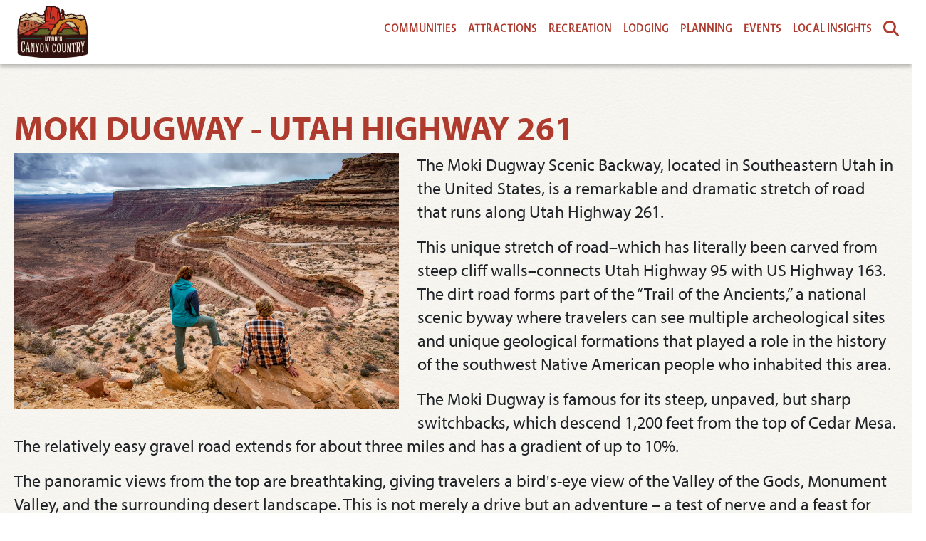

--- FILE ---
content_type: text/html;charset=UTF-8
request_url: https://www.utahscanyoncountry.com/The-Moki-Dugway-Scenic-Backway-Utah-Highway-261/
body_size: 48885
content:
<!DOCTYPE html>
<html lang="en">
<head>
<base href="https://www.utahscanyoncountry.com/">
<link rel="canonical" href="https://www.utahscanyoncountry.com/The-Moki-Dugway-Scenic-Backway-Utah-Highway-261/" />
<meta charset="UTF-8">
<meta name="viewport" content="width=device-width, initial-scale=1, maximum-scale=1">
<link rel="icon" type="image/png" href="https://canyon.earthdiver.com/files/partners-favicon-71.ico?v=1764611630817">
<script src="/libs/jquery.js?v2"></script>
<title>Moki Dugway Scenic Backway | Route 261 | Scenic Drive</title>
<meta name="description" content="Information about The Moki Dugway Scenic Backway - Utah Highway 261 in Utah's Canyon Country.">
<meta name="keywords" content="">
<style type="text/css">
</style>
<style type="text/css">a.dropdown-item.active, a.dropdown-item:active {
background-color: transparent;
}
body, * {
box-sizing: border-box !important;
}
body > * {
max-width: 100%;
}
body .ckbox-wrapper {
position: relative;
z-index: 9999999;
}
body .col dl span {
display: block;
}
body .pac-container {
z-index: 999999;
}
.platform_styles_test {
font-size: 128px;
}
.actual_intro_text ul{
margin-left:2rem;
}
.mod_tabs_accordion ul{
margin-left:2rem;
}
.teaser ul{
display: flex;
flex-flow: column;
margin-left:2rem;
}
body .flatpickr-calendar {
display: none;
}
body .flatpickr-calendar.open {
z-index: 999999999 !important;
}
body #ckf-modal {
left: 50% !important;
width: 100% !important;
max-width: 80vw !important;
transform: translate( -50%, -50% ) !important;
top: 50% !important;
z-index: 999999999 !important;
}
body #ckf-modal-body {
width: 100% !important;
}
:root {
--ck-color-base-active: hsl(208, 88%, 52%);
--ck-color-image-caption-background: hsl(0, 0%, 97%);
--ck-color-image-caption-text: hsl(0, 0%, 20%);
--ck-color-mention-background: hsla(341, 100%, 30%, 0.1);
--ck-color-mention-text: hsl(341, 100%, 30%);
--ck-color-table-caption-background: hsl(0, 0%, 97%);
--ck-color-table-caption-text: hsl(0, 0%, 20%);
--ck-color-table-column-resizer-hover: var(--ck-color-base-active);
--ck-highlight-marker-blue: hsl(201, 97%, 72%);
--ck-highlight-marker-green: hsl(120, 93%, 68%);
--ck-highlight-marker-pink: hsl(345, 96%, 73%);
--ck-highlight-marker-yellow: hsl(60, 97%, 73%);
--ck-highlight-pen-green: hsl(112, 100%, 27%);
--ck-highlight-pen-red: hsl(0, 85%, 49%);
--ck-image-style-spacing: 1.5em;
--ck-inline-image-style-spacing: calc(var(--ck-image-style-spacing) / 2);
--ck-table-column-resizer-position-offset: calc(var(--ck-table-column-resizer-width) * -0.5 - 0.5px);
--ck-table-column-resizer-width: 7px;
--ck-todo-list-checkmark-size: 16px;
--ck-z-default: 1;
}
;
*:is(.rte_tinyMCE, .intro_text, .footer_text, .page_section, .title_and_description, .description, .tab_body, .accordion, .section_intro_text, .data-pages-intro-text) ul {
display: flex;
flex-flow: column;
margin-left: 2rem;
}
*:is(.rte_tinyMCE, .intro_text, .footer_text, .page_section, .title_and_description, .description, .tab_body, .accordion, .section_intro_text, .data-pages-intro-text) ul li {
margin-left: 2rem;
}
/* ckeditor5-block-quote/theme/blockquote.css */
*:is(.rte_tinyMCE, .intro_text, .footer_text, .page_section, .title_and_description, .description, .tab_body, .accordion, .section_intro_text, .data-pages-intro-text) blockquote {
overflow: hidden;
padding-right: 1.5em;
padding-left: 1.5em;
margin-left: 0;
margin-right: 0;
font-style: italic;
border-left: solid 5px hsl(0, 0%, 80%);
}
/* ckeditor5-block-quote/theme/blockquote.css */
*:is(.rte_tinyMCE, .intro_text, .footer_text, .page_section, .title_and_description, .description, .tab_body, .accordion, .section_intro_text, .data-pages-intro-text)[dir="rtl"] blockquote {
border-left: 0;
border-right: solid 5px hsl(0, 0%, 80%);
}
/* ckeditor5-image/theme/image.css */
*:is(.rte_tinyMCE, .intro_text, .footer_text, .page_section, .title_and_description, .description, .tab_body, .accordion, .section_intro_text, .data-pages-intro-text) .image {
display: table;
clear: both;
text-align: center;
margin: 0.9em auto;
min-width: 50px;
}
/* ckeditor5-image/theme/image.css */
*:is(.rte_tinyMCE, .intro_text, .footer_text, .page_section, .title_and_description, .description, .tab_body, .accordion, .section_intro_text, .data-pages-intro-text) .image img {
display: block;
margin: 0 auto;
max-width: 100%;
min-width: 100%;
width:100%;
height:auto;
aspect-ratio: attr(width) / attr(height);
}
/* ckeditor5-image/theme/image.css */
*:is(.rte_tinyMCE, .intro_text, .footer_text, .page_section, .title_and_description, .description, .tab_body, .accordion, .section_intro_text, .data-pages-intro-text) .image-inline {
/*
* Normally, the .image-inline would have "display: inline-block" and "img { width: 100% }" (to follow the wrapper while resizing).;
* Unfortunately, together with "srcset", it gets automatically stretched up to the width of the editing root.
* This strange behavior does not happen with inline-flex.
*/
display: inline-flex;
max-width: 100%;
align-items: flex-start;
}
/* ckeditor5-image/theme/image.css */
*:is(.rte_tinyMCE, .intro_text, .footer_text, .page_section, .title_and_description, .description, .tab_body, .accordion, .section_intro_text, .data-pages-intro-text) .image-inline picture {
display: flex;
}
/* ckeditor5-image/theme/image.css */
*:is(.rte_tinyMCE, .intro_text, .footer_text, .page_section, .title_and_description, .description, .tab_body, .accordion, .section_intro_text, .data-pages-intro-text) .image-inline picture,
*:is(.rte_tinyMCE, .intro_text, .footer_text, .page_section, .title_and_description, .description, .tab_body, .accordion, .section_intro_text, .data-pages-intro-text) .image-inline img {
flex-grow: 1;
flex-shrink: 1;
max-width: 100%;
}
/* ckeditor5-image/theme/imagecaption.css */
*:is(.rte_tinyMCE, .intro_text, .footer_text, .page_section, .title_and_description, .description, .tab_body, .accordion, .section_intro_text, .data-pages-intro-text) .image > figcaption {
display: table-caption;
caption-side: bottom;
word-break: break-word;
color: var(--ck-color-image-caption-text);
background-color: var(--ck-color-image-caption-background);
padding: .6em;
font-size: .75em;
outline-offset: -1px;
}
/* ckeditor5-image/theme/imageresize.css */
*:is(.rte_tinyMCE, .intro_text, .footer_text, .page_section, .title_and_description, .description, .tab_body, .accordion, .section_intro_text, .data-pages-intro-text) .image.image_resized {
max-width: 100%;
display: block;
box-sizing: border-box;
}
/* ckeditor5-image/theme/imageresize.css */
*:is(.rte_tinyMCE, .intro_text, .footer_text, .page_section, .title_and_description, .description, .tab_body, .accordion, .section_intro_text, .data-pages-intro-text) .image.image_resized img {
width: 100%;
}
/* ckeditor5-image/theme/imageresize.css */
*:is(.rte_tinyMCE, .intro_text, .footer_text, .page_section, .title_and_description, .description, .tab_body, .accordion, .section_intro_text, .data-pages-intro-text) .image.image_resized > figcaption {
display: block;
}
/* ckeditor5-image/theme/imagestyle.css */
*:is(.rte_tinyMCE, .intro_text, .footer_text, .page_section, .title_and_description, .description, .tab_body, .accordion, .section_intro_text, .data-pages-intro-text) .image-style-block-align-left,
*:is(.rte_tinyMCE, .intro_text, .footer_text, .page_section, .title_and_description, .description, .tab_body, .accordion, .section_intro_text, .data-pages-intro-text) .image-style-block-align-right {
max-width: calc(100% - var(--ck-image-style-spacing));
}
/* ckeditor5-image/theme/imagestyle.css */
*:is(.rte_tinyMCE, .intro_text, .footer_text, .page_section, .title_and_description, .description, .tab_body, .accordion, .section_intro_text, .data-pages-intro-text) .image-style-align-left,
*:is(.rte_tinyMCE, .intro_text, .footer_text, .page_section, .title_and_description, .description, .tab_body, .accordion, .section_intro_text, .data-pages-intro-text) .image-style-align-right {
clear: none;
}
/* ckeditor5-image/theme/imagestyle.css */
*:is(.rte_tinyMCE, .intro_text, .footer_text, .page_section, .title_and_description, .description, .tab_body, .accordion, .section_intro_text, .data-pages-intro-text) .image-style-side {
float: right;
margin-left: var(--ck-image-style-spacing);
max-width: 50%;
}
/* ckeditor5-image/theme/imagestyle.css */
*:is(.rte_tinyMCE, .intro_text, .footer_text, .page_section, .title_and_description, .description, .tab_body, .accordion, .section_intro_text, .data-pages-intro-text) .image-style-align-left {
float: left;
margin-right: var(--ck-image-style-spacing);
}
/* ckeditor5-image/theme/imagestyle.css */
*:is(.rte_tinyMCE, .intro_text, .footer_text, .page_section, .title_and_description, .description, .tab_body, .accordion, .section_intro_text, .data-pages-intro-text) .image-style-align-center {
margin-left: auto;
margin-right: auto;
}
/* ckeditor5-image/theme/imagestyle.css */
*:is(.rte_tinyMCE, .intro_text, .footer_text, .page_section, .title_and_description, .description, .tab_body, .accordion, .section_intro_text, .data-pages-intro-text) .image-style-align-right {
float: right;
margin-left: var(--ck-image-style-spacing);
}
/* ckeditor5-image/theme/imagestyle.css */
*:is(.rte_tinyMCE, .intro_text, .footer_text, .page_section, .title_and_description, .description, .tab_body, .accordion, .section_intro_text, .data-pages-intro-text) .image-style-block-align-right {
margin-right: 0;
margin-left: auto;
}
/* ckeditor5-image/theme/imagestyle.css */
*:is(.rte_tinyMCE, .intro_text, .footer_text, .page_section, .title_and_description, .description, .tab_body, .accordion, .section_intro_text, .data-pages-intro-text) .image-style-block-align-left {
margin-left: 0;
margin-right: auto;
}
/* ckeditor5-image/theme/imagestyle.css */
*:is(.rte_tinyMCE, .intro_text, .footer_text, .page_section, .title_and_description, .description, .tab_body, .accordion, .section_intro_text, .data-pages-intro-text) p + .image-style-align-left,
*:is(.rte_tinyMCE, .intro_text, .footer_text, .page_section, .title_and_description, .description, .tab_body, .accordion, .section_intro_text, .data-pages-intro-text) p + .image-style-align-right,
*:is(.rte_tinyMCE, .intro_text, .footer_text, .page_section, .title_and_description, .description, .tab_body, .accordion, .section_intro_text, .data-pages-intro-text) p + .image-style-side {
margin-top: 0;
}
/* ckeditor5-image/theme/imagestyle.css */
*:is(.rte_tinyMCE, .intro_text, .footer_text, .page_section, .title_and_description, .description, .tab_body, .accordion, .section_intro_text, .data-pages-intro-text) .image-inline.image-style-align-left,
*:is(.rte_tinyMCE, .intro_text, .footer_text, .page_section, .title_and_description, .description, .tab_body, .accordion, .section_intro_text, .data-pages-intro-text) .image-inline.image-style-align-right {
margin-top: var(--ck-inline-image-style-spacing);
margin-bottom: var(--ck-inline-image-style-spacing);
}
/* ckeditor5-image/theme/imagestyle.css */
*:is(.rte_tinyMCE, .intro_text, .footer_text, .page_section, .title_and_description, .description, .tab_body, .accordion, .section_intro_text, .data-pages-intro-text) .image-inline.image-style-align-left {
margin-right: var(--ck-inline-image-style-spacing);
}
/* ckeditor5-image/theme/imagestyle.css */
*:is(.rte_tinyMCE, .intro_text, .footer_text, .page_section, .title_and_description, .description, .tab_body, .accordion, .section_intro_text, .data-pages-intro-text) .image-inline.image-style-align-right {
margin-left: var(--ck-inline-image-style-spacing);
}
/* ckeditor5-table/theme/tablecaption.css */
*:is(.rte_tinyMCE, .intro_text, .footer_text, .page_section, .title_and_description, .description, .tab_body, .accordion, .section_intro_text, .data-pages-intro-text) .table > figcaption {
display: table-caption;
caption-side: top;
word-break: break-word;
text-align: center;
color: var(--ck-color-table-caption-text);
background-color: var(--ck-color-table-caption-background);
padding: .6em;
font-size: .75em;
outline-offset: -1px;
}
/* ckeditor5-table/theme/table.css */
*:is(.rte_tinyMCE, .intro_text, .footer_text, .page_section, .title_and_description, .description, .tab_body, .accordion, .section_intro_text, .data-pages-intro-text) .table {
margin: 0.9em auto;
display: table;
}
/* ckeditor5-table/theme/table.css */
*:is(.rte_tinyMCE, .intro_text, .footer_text, .page_section, .title_and_description, .description, .tab_body, .accordion, .section_intro_text, .data-pages-intro-text) .table table {
border-collapse: collapse;
border-spacing: 0;
width: 100%;
height: 100%;
}
/* ckeditor5-table/theme/table.css */
*:is(.rte_tinyMCE, .intro_text, .footer_text, .page_section, .title_and_description, .description, .tab_body, .accordion, .section_intro_text, .data-pages-intro-text) .table table td,
*:is(.rte_tinyMCE, .intro_text, .footer_text, .page_section, .title_and_description, .description, .tab_body, .accordion, .section_intro_text, .data-pages-intro-text) .table table th {
min-width: 2em;
padding: .4em;
}
body .table td, body .table th {
border-top: none;
}
/* ckeditor5-table/theme/table.css */
*:is(.rte_tinyMCE, .intro_text, .footer_text, .page_section, .title_and_description, .description, .tab_body, .accordion, .section_intro_text, .data-pages-intro-text) .table table th {
font-weight: bold;
background: hsla(0, 0%, 0%, 5%);
}
/* ckeditor5-table/theme/table.css */
*:is(.rte_tinyMCE, .intro_text, .footer_text, .page_section, .title_and_description, .description, .tab_body, .accordion, .section_intro_text, .data-pages-intro-text)[dir="rtl"] .table th {
text-align: right;
}
/* ckeditor5-table/theme/table.css */
*:is(.rte_tinyMCE, .intro_text, .footer_text, .page_section, .title_and_description, .description, .tab_body, .accordion, .section_intro_text, .data-pages-intro-text)[dir="ltr"] .table th {
text-align: left;
}
/* ckeditor5-table/theme/tablecolumnresize.css */
*:is(.rte_tinyMCE, .intro_text, .footer_text, .page_section, .title_and_description, .description, .tab_body, .accordion, .section_intro_text, .data-pages-intro-text) .table table {
overflow: hidden;
table-layout: fixed;
}
/* ckeditor5-table/theme/tablecolumnresize.css */
*:is(.rte_tinyMCE, .intro_text, .footer_text, .page_section, .title_and_description, .description, .tab_body, .accordion, .section_intro_text, .data-pages-intro-text) .table td,
*:is(.rte_tinyMCE, .intro_text, .footer_text, .page_section, .title_and_description, .description, .tab_body, .accordion, .section_intro_text, .data-pages-intro-text) .table th {
position: relative;
}
/* ckeditor5-table/theme/tablecolumnresize.css */
*:is(.rte_tinyMCE, .intro_text, .footer_text, .page_section, .title_and_description, .description, .tab_body, .accordion, .section_intro_text, .data-pages-intro-text) .table .table-column-resizer {
position: absolute;
top: -999999px;
bottom: -999999px;
right: var(--ck-table-column-resizer-position-offset);
width: var(--ck-table-column-resizer-width);
cursor: col-resize;
user-select: none;
z-index: var(--ck-z-default);
}
/* ckeditor5-table/theme/tablecolumnresize.css */
*:is(.rte_tinyMCE, .intro_text, .footer_text, .page_section, .title_and_description, .description, .tab_body, .accordion, .section_intro_text, .data-pages-intro-text) .table[draggable] .table-column-resizer {
display: none;
}
/* ckeditor5-table/theme/tablecolumnresize.css */
*:is(.rte_tinyMCE, .intro_text, .footer_text, .page_section, .title_and_description, .description, .tab_body, .accordion, .section_intro_text, .data-pages-intro-text) .table .table-column-resizer:hover,
*:is(.rte_tinyMCE, .intro_text, .footer_text, .page_section, .title_and_description, .description, .tab_body, .accordion, .section_intro_text, .data-pages-intro-text) .table .table-column-resizer__active {
background-color: var(--ck-color-table-column-resizer-hover);
opacity: 0.25;
}
/* ckeditor5-table/theme/tablecolumnresize.css */
*:is(.rte_tinyMCE, .intro_text, .footer_text, .page_section, .title_and_description, .description, .tab_body, .accordion, .section_intro_text, .data-pages-intro-text)[dir=rtl] .table .table-column-resizer {
left: var(--ck-table-column-resizer-position-offset);
right: unset;
}
/* ckeditor5-table/theme/tablecolumnresize.css */
*:is(.rte_tinyMCE, .intro_text, .footer_text, .page_section, .title_and_description, .description, .tab_body, .accordion, .section_intro_text, .data-pages-intro-text).ck-read-only .table .table-column-resizer {
display: none;
}
/* ckeditor5-code-block/theme/codeblock.css */
*:is(.rte_tinyMCE, .intro_text, .footer_text, .page_section, .title_and_description, .description, .tab_body, .accordion, .section_intro_text, .data-pages-intro-text) pre {
padding: 1em;
color: hsl(0, 0%, 20.8%);
background: hsla(0, 0%, 78%, 0.3);
border: 1px solid hsl(0, 0%, 77%);
border-radius: 2px;
text-align: left;
direction: ltr;
tab-size: 4;
white-space: pre-wrap;
font-style: normal;
min-width: 200px;
}
/* ckeditor5-code-block/theme/codeblock.css */
*:is(.rte_tinyMCE, .intro_text, .footer_text, .page_section, .title_and_description, .description, .tab_body, .accordion, .section_intro_text, .data-pages-intro-text) pre code {
background: unset;
padding: 0;
border-radius: 0;
}
/* ckeditor5-horizontal-line/theme/horizontalline.css */
*:is(.rte_tinyMCE, .intro_text, .footer_text, .page_section, .title_and_description, .description, .tab_body, .accordion, .section_intro_text, .data-pages-intro-text) hr {
margin: 15px 0;
height: 4px;
background: hsl(0, 0%, 87%);
border: 0;
}
/* ckeditor5-mention/theme/mention.css */
*:is(.rte_tinyMCE, .intro_text, .footer_text, .page_section, .title_and_description, .description, .tab_body, .accordion, .section_intro_text, .data-pages-intro-text) .mention {
background: var(--ck-color-mention-background);
color: var(--ck-color-mention-text);
}
@media print {
/* ckeditor5-page-break/theme/pagebreak.css */
*:is(.rte_tinyMCE, .intro_text, .footer_text, .page_section, .title_and_description, .description, .tab_body, .accordion, .section_intro_text, .data-pages-intro-text) .page-break {
padding: 0;
}
/* ckeditor5-page-break/theme/pagebreak.css */
*:is(.rte_tinyMCE, .intro_text, .footer_text, .page_section, .title_and_description, .description, .tab_body, .accordion, .section_intro_text, .data-pages-intro-text) .page-break::after {
display: none;
}
}
figure.media{
display: block;
margin: 0 auto;
max-width: 100%;
width: 50%;
}
@media screen and ( max-width: 1000px ) {
figure.media{
margin: 0 auto;
max-width: 100%;
width: 100%;
}
}
.youtube-video-container {
position: relative;
overflow: hidden;
width: 100%;
}
.youtube-video-container::after {
display: block;
content: "";
padding-top: 56.25%;
}
.youtube-video-container iframe {
position: absolute;
top: 0;
left: 0;
width: 100%;
height: 100%;
}
body .ck-body-wrapper {
position: relative;
position: static !important;
}
body .ck.ck-balloon-panel {
z-index: 9999999999 !important;
}
body .ck.ck-dialog-overlay.ck-dialog-overlay__transparent {
z-index: 99999999 !important;
}
body .rte_tinyMCE img {
max-width: 100% !important;
}
.results > a[data-ids='0']{
opacity: .25 !important;
}
.results > a[data-ids='2']{
opacity: .25 !important;
}
.results > a[data-ids='3']{
opacity: .25 !important;
}
.results > a[data-ids='4']{
opacity: .25 !important;
}
.results > a[data-ids='5']{
opacity: .25 !important;
}
.results > a[data-ids='6']{
opacity: .25 !important;
}
.results > a[data-ids='7']{
opacity: .25 !important;
}
.results > a[data-ids='8']{
opacity: .25 !important;
}
.results > a[data-ids='9']{
border: 2px solid red;
opacity: .25 !important;
}
.attribution {
align-self: fles-end;
display: flex;
flex-flow: column;
gap: 0 !important;
position: absolute;
bottom: 1rem;
right: 1rem;
left: auto !important;
top: auto !important;
transform: none !important;
justify-content: flex-end;
z-index: 99999 !important;
}
body .carousel-control-next, body .carousel-control-prev {
height: 80%;
padding-top: 15%;
}
body .mod_carousels_basic .attribution:not(.show) > span:last-child {
display: none !important;
}
body .mod_carousels_basic .attribution span {
padding: 0 !important;
}
.mod_carousels_basic .attribution.show > span:last-child {
background-color: transparent;
}
.mod_carousels_basic .attribution.show > span:last-child a {
color: #fff;
}
/* 02/19/24: New CKBox tooltip overrides */
.ck.ck-balloon-panel.ck-tooltip {
background-color: transparent !important;
}
.ck-tooltip__text {
border: 1px solid #000 !important;
color: #000 !important;
padding: .25rem .5rem !important;
}</style>
<style type="text/css">
[v-cloak] { display:none; }
body .fcms { max-width: 800px !important; }
img.delayed_load {
display: none;
}
</style>
<script type="text/javascript">
setTimeout( function( ){
try {
$( "img.delayed_load" ).each( function( i, e ){
let $e = $( e );
let src = $e.attr( 'data-src' );
if( $e.hasClass( 'delayed_bg' ) ){
$e.css( 'background-image', `url(${src})` );
} else {
setTimeout( function( ){
console.log( `Loading ${i}: ${src}` );
$e.attr( 'src', src );
}, i != 0 ? 250 * i : 1 );
}
$e.removeClass( 'delayed_load' );
} );
} catch( e ) {
console.log( e );
}
}, 1000 );
</script>
<link rel="stylesheet" href="https://stackpath.bootstrapcdn.com/bootstrap/4.1.3/css/bootstrap.min.css" integrity="sha384-MCw98/SFnGE8fJT3GXwEOngsV7Zt27NXFoaoApmYm81iuXoPkFOJwJ8ERdknLPMO" crossorigin="anonymous">
<style type="text/css">@font-face {font-family:Montserrat;font-style:normal;font-weight:400;src:url(/cf-fonts/s/montserrat/5.0.16/cyrillic/400/normal.woff2);unicode-range:U+0301,U+0400-045F,U+0490-0491,U+04B0-04B1,U+2116;font-display:swap;}@font-face {font-family:Montserrat;font-style:normal;font-weight:400;src:url(/cf-fonts/s/montserrat/5.0.16/latin-ext/400/normal.woff2);unicode-range:U+0100-02AF,U+0304,U+0308,U+0329,U+1E00-1E9F,U+1EF2-1EFF,U+2020,U+20A0-20AB,U+20AD-20CF,U+2113,U+2C60-2C7F,U+A720-A7FF;font-display:swap;}@font-face {font-family:Montserrat;font-style:normal;font-weight:400;src:url(/cf-fonts/s/montserrat/5.0.16/cyrillic-ext/400/normal.woff2);unicode-range:U+0460-052F,U+1C80-1C88,U+20B4,U+2DE0-2DFF,U+A640-A69F,U+FE2E-FE2F;font-display:swap;}@font-face {font-family:Montserrat;font-style:normal;font-weight:400;src:url(/cf-fonts/s/montserrat/5.0.16/vietnamese/400/normal.woff2);unicode-range:U+0102-0103,U+0110-0111,U+0128-0129,U+0168-0169,U+01A0-01A1,U+01AF-01B0,U+0300-0301,U+0303-0304,U+0308-0309,U+0323,U+0329,U+1EA0-1EF9,U+20AB;font-display:swap;}@font-face {font-family:Montserrat;font-style:normal;font-weight:400;src:url(/cf-fonts/s/montserrat/5.0.16/latin/400/normal.woff2);unicode-range:U+0000-00FF,U+0131,U+0152-0153,U+02BB-02BC,U+02C6,U+02DA,U+02DC,U+0304,U+0308,U+0329,U+2000-206F,U+2074,U+20AC,U+2122,U+2191,U+2193,U+2212,U+2215,U+FEFF,U+FFFD;font-display:swap;}@font-face {font-family:Montserrat;font-style:normal;font-weight:700;src:url(/cf-fonts/s/montserrat/5.0.16/cyrillic-ext/700/normal.woff2);unicode-range:U+0460-052F,U+1C80-1C88,U+20B4,U+2DE0-2DFF,U+A640-A69F,U+FE2E-FE2F;font-display:swap;}@font-face {font-family:Montserrat;font-style:normal;font-weight:700;src:url(/cf-fonts/s/montserrat/5.0.16/latin/700/normal.woff2);unicode-range:U+0000-00FF,U+0131,U+0152-0153,U+02BB-02BC,U+02C6,U+02DA,U+02DC,U+0304,U+0308,U+0329,U+2000-206F,U+2074,U+20AC,U+2122,U+2191,U+2193,U+2212,U+2215,U+FEFF,U+FFFD;font-display:swap;}@font-face {font-family:Montserrat;font-style:normal;font-weight:700;src:url(/cf-fonts/s/montserrat/5.0.16/cyrillic/700/normal.woff2);unicode-range:U+0301,U+0400-045F,U+0490-0491,U+04B0-04B1,U+2116;font-display:swap;}@font-face {font-family:Montserrat;font-style:normal;font-weight:700;src:url(/cf-fonts/s/montserrat/5.0.16/latin-ext/700/normal.woff2);unicode-range:U+0100-02AF,U+0304,U+0308,U+0329,U+1E00-1E9F,U+1EF2-1EFF,U+2020,U+20A0-20AB,U+20AD-20CF,U+2113,U+2C60-2C7F,U+A720-A7FF;font-display:swap;}@font-face {font-family:Montserrat;font-style:normal;font-weight:700;src:url(/cf-fonts/s/montserrat/5.0.16/vietnamese/700/normal.woff2);unicode-range:U+0102-0103,U+0110-0111,U+0128-0129,U+0168-0169,U+01A0-01A1,U+01AF-01B0,U+0300-0301,U+0303-0304,U+0308-0309,U+0323,U+0329,U+1EA0-1EF9,U+20AB;font-display:swap;}</style>
<link async defer rel="stylesheet" href="//code.jquery.com/ui/1.12.1/themes/base/jquery-ui.css">
<link rel="stylesheet" href="https://cdn.jsdelivr.net/npm/fullcalendar@5.5.1/main.min.css" >
<link rel="stylesheet" type="text/css" href="/libs/slick.css?v">
<link rel="stylesheet" type="text/css" href="/libs/slick-theme.css?v">
<style type="text/css">
html, body, * { font-family: 'myriad-pro', sans-serif; }
.secondary_font { font-family: '', sans-serif !important; }
body, section, div, ul, li { margin: 0; padding: 0; }
body { font-size: 22px; }
* { outline: none !important; }
</style>
<style type="text/css">
@media only screen and ( min-width: 1101px ){
body .hide_on_desktop {
display: none;
}
}
</style>
<script src="https://kit.fontawesome.com/37b3c736a4.js" crossorigin="anonymous"></script>
<!-- CSS -->
<style type="text/css"></style>
<link rel="stylesheet" href="https://use.typekit.net/ycg0mbc.css">
<!-- Google tag (gtag.js) -->
<script async src="https://www.googletagmanager.com/gtag/js?id=G-X7DVWZVMQ8"></script>
<script>
window.dataLayer = window.dataLayer || [];
function gtag(){dataLayer.push(arguments);}
gtag('js', new Date());
gtag('config', 'G-X7DVWZVMQ8');
</script>
<script type="text/javascript">(function(o){var b="https://fasttiger.io/anywhere/",t="a22f2f69732a4371af0697bccfa1b6b6c22feba58e0045c8bbdd96b153c91ed8",a=window.AutopilotAnywhere={_runQueue:[],run:function(){this._runQueue.push(arguments);}},c=encodeURIComponent,s="SCRIPT",d=document,l=d.getElementsByTagName(s)[0],p="t="+c(d.title||"")+"&u="+c(d.location.href||"")+"&r="+c(d.referrer||""),j="text/javascript",z,y;if(!window.Autopilot) window.Autopilot=a;if(o.app) p="devmode=true&"+p;z=function(src,asy){var e=d.createElement(s);e.src=src;e.type=j;e.async=asy;l.parentNode.insertBefore(e,l);};y=function(){z(b+t+'?'+p,true);};if(window.attachEvent){window.attachEvent("onload",y);}else{window.addEventListener("load",y,false);}})({});</script>
<!-- Meta Pixel Code -->
<script>
!function(f,b,e,v,n,t,s)
{if(f.fbq)return;n=f.fbq=function(){n.callMethod?
n.callMethod.apply(n,arguments):n.queue.push(arguments)};
if(!f._fbq)f._fbq=n;n.push=n;n.loaded=!0;n.version='2.0';
n.queue=[];t=b.createElement(e);t.async=!0;
t.src=v;s=b.getElementsByTagName(e)[0];
s.parentNode.insertBefore(t,s)}(window, document,'script',
'https://connect.facebook.net/en_US/fbevents.js');
fbq('init', '889431772410329');
fbq('track', 'PageView');
</script>
<noscript><img height="1" width="1" style="display:none"
src="https://www.facebook.com/tr?id=889431772410329&ev=PageView&noscript=1"
/></noscript>
<!-- End Meta Pixel Code -->
<!-- Google Tag Manager -->
<script>(function(w,d,s,l,i){w[l]=w[l]||[];w[l].push({'gtm.start':
new Date().getTime(),event:'gtm.js'});var f=d.getElementsByTagName(s)[0],
j=d.createElement(s),dl=l!='dataLayer'?'&l='+l:'';j.async=true;j.src=
'https://www.googletagmanager.com/gtm.js?id='+i+dl;f.parentNode.insertBefore(j,f);
})(window,document,'script','dataLayer','GTM-NP2BVCS');</script>
<!-- End Google Tag Manager -->
<!-- Global site tag (gtag.js) - Google Marketing Platform -->
<script async src=""https://www.googletagmanager.com/gtag/js?id=DC-9644701""></script>
<script>
window.dataLayer = window.dataLayer || [];
function gtag(){dataLayer.push(arguments);}
gtag('js', new Date());
gtag('config', 'DC-9644701');
</script>
<!-- End of global snippet: Please do not remove -->
<!--
Event snippet for SanJuanCounty on http://www.utahscanyoncountry.com/index.html: Please do not remove.
Place this snippet on pages with events you’re tracking.
Creation date: 05/03/2022
-->
<script>
gtag('event', 'conversion', {
'allow_custom_scripts': true,
'send_to': 'DC-9644701/three0/sanju0+standard'
});
</script>
<noscript>
<img src=""https://ad.doubleclick.net/ddm/activity/src=9644701;type=three0;cat=sanju0;dc_lat=;dc_rdid=;tag_for_child_directed_treatment=;tfua=;npa=;gdpr=${GDPR};gdpr_consent=${GDPR_CONSENT_755};ord=1?"" width=""1"" height=""1"" alt=""""/>
</noscript>
<!-- End of event snippet: Please do not remove -->
<!-- Start Datafy Pixel Snippet --> <script> !function(e,t,n,p,a,o,s){e[p]||((a=e[p]=function(){a.process?a.process.apply(a,arguments):a.queue.push(arguments)}).queue=[],a.t=+new Date,(o=t.createElement(n)).async=1,o.src="https://pxl.datafyhq.com/js/pxl.js?t="+864e5*Math.ceil(new Date/864e5),(s=t.getElementsByTagName(n)[0]).parentNode.insertBefore(o,s))}(window,document,"script","opix"),opix("init","UT-SAN-002"),opix("event","pageload") </script> <!-- End Datafy Pixel Snippet -->
<style type="text/css">
.mod_nav_top .dropdown-menu {
/* border: 1px solid #772218;*/
align-items: stretch;
top: 90%;
}
.mod_nav_top .dropdown-menu * {
color: #772218;
}
.mod_nav_top .dropdown-menu a {
font-size: 20px;
}
.mod_nav_top .navbar {
background: #fff;
margin: 0 auto;
max-width: calc( 100vw - 4rem );
}
.mod_nav_top .navbar .navbar-nav {
margin-left: auto !important;
margin-right: 0 !important;
}
.mod_nav_top .nav-link {
color: #CC8A00!important;
font-size: 25px !important;
font-weight: 600;
}
.mod_nav_top .row_2 {
margin-top: -.75rem;
}
.mod_nav_top .row_1 a.nav-link {
font-size: 25px;
font-weight: normal;
}
.mod_nav_top .row_1 li.nav-item a.nav-link {
color: #4F2C1D !important;
position: relative;
}
.mod_nav_top .row_2 li.nav-item a.nav-link {
position: relative;
}
.mod_nav_top li.nav-item:not(:last-child) {
margin-right: 0;
}
.mod_nav_top .dropdown-toggle::after {
display: none;
}
.mod_nav_top .navbar-collapse {
justify-content: center;
}
.mod_nav_top .navbar-nav {
align-items: center !important;
margin-right: 0 !important;
}
@media only screen and ( max-width: 900px ){
.mod_nav_top .navbar-nav {
align-items: flex-start !important;
}
.mod_nav_top .row_1 {
margin: 1rem 0;
}
.mod_nav_top .nav-link {
padding: 0 1rem;
}
}
</style><style type="text/css">
.intro_msg .fa-heart {
color: #aaaaaa;
}
body .cappable + .mod_add_on_features_trip_builder_tabs .meta_details {
padding-right: .5rem !important;
}
.new_controls {
bottom: 10rem !important;
}
.button_submit_for_coloring {
background: #b26822;
}
.mod_add_on_features_trip_builder_2024 .day .day_header {
background-color: #af3b2f !important;
}
.pinnable_imagez {
left: 1rem;
}
.results_expansion_button {
margin-bottom: 4rem !important;
}
.planner_trips_overlay .trip:before {
background-color: rgba( 0, 0, 0, .25 );
content: "";
height: 100%;
left: 0;
position: absolute;
top: 0;
width: 100%;
}
.planner_trips_overlay .trip:hover::before {
background-color: rgba( 0, 0, 0, .75 );
}
.mod_add_on_features_trip_builder_2024 .planner_container .planned_item .img_bg {
max-width: 72px !important;
min-width: 72px !important;
width: 72px !important;
}
.trip-builder .strip_icon_links {
padding-right: 2rem;
}
body.temp_master .title_container_for_centering i.fa-heart {
color: #aaa;
}
body.temp_master .title_container_for_centering .pinnable_item.saved i.fa-heart {
color: #ff7869;
}
a.pinnable_item:not(.saved) i.fa-heart {
color: #aaa;
}
.result.saved .fa-heart {
color: #ff7869 !important;
}
a.pinnable_item.saved i.fa-heart, .favorites_container i.fa-heart {
color: #ff7869;
}
.pinnable_promo:not(.saved) i.fa-heart {
color: #aaa;
}
.pinnable_promo.saved .fa-heart {
color: #ff7869 !important;
}
.pinnable_promo.saved i.fa-heart, .pinnable_promo i.fa-heart {
color: #ff7869;
}
.subapp .span2 {
display: none !important;
}
@media screen and ( min-width: 901px ){
.subapp .trip_meta_header_area {
background: #fff;
z-index: 99999999 !important;
}
}
@media screen and ( max-width: 900px ){
.trip_overlay + .label_col {
padding-left: 82px !important;
}
.previously_imported_popup h1 {
font-size: 28px !important;
}
.previously_imported_popup div {
font-size: 18px !important;
}
.previously_imported_popup button {
font-size: 14px !important;
}
body .mod_add_on_features_trip_builder_2024 {
padding-bottom: 4rem !important;
}
body .itin_tiles .time_meta {
}
body .itin_tiles .loc {
background-color: transparent !important;
text-align: center;
}
body .itin_tiles .notes {
background-color: transparent !important;
text-align: center;
}
body .itin_tiles > * {
display: flex;
flex-flow: column;
gap: 0 !important;
padding: .5rem 0;
margin: .5rem auto !important;
width: 90vw !important;
}
body .itin_tiles > * .title {
font-size: 18px !important;
line-height: 1.2 !important;
text-align: center;
}
body .itin_tiles > * .img {
flex-basis: 100% !important;
margin: 0 auto !important;
min-height: 200px !important;
width: 80% !important;
}
body .itin_tile .time_meta {
display: flex;
flex-basis: auto !important;
gap: .25rem;
justify-content: center;
width: 100% !important;
}
body .itin_tile .time_meta > *:first-child {
border-right: 1px solid #212529;
padding-right: .25rem;
}
body .title_and_description > h1:has(.button_share) {
display: flex;
flex-flow: column;
}
body .button_share {
font-size: 11px;
margin-top: .5rem;
padding: .25rem .5rem !important;
}
body .button_share * {
font-size: 14px;
}
body .mod_add_on_features_trip_builder_tabs .day_detail {
min-width: 10% !important;
max-width: 100% !important;
width: 100% !important;
}
body .planner_nav_tabs {
flex-flow: column;
margin: -1rem .5rem 0 .5rem !important;
}
body .planner_nav_tabs li {
margin: 0 !important;
}
body .planner_nav_bodies .image img {
max-width: 100vw !important;
min-width: 10px;
width: 100%;
}
.import_or_discard_popup {
min-width: 90vw;
}
body .mod_add_on_features_trip_builder_2024 .nav_row .swap_strip ul {
gap: .25rem !important;
}
.btn_discard_trip, .btn_import_trip {
font-size: 12px !important;
margin: 0 0 !important;
padding: .15rem .5rem !important;
}
.btn_import_trip {
margin-right: .25rem !important;
}
.btn_discard_trip i, .btn_import_trip i {
display: none !important;
}
body .swappable_bodies .favorites_container .tiles {
padding-bottom: 4rem !important;
}
.previously_imported_popup {
min-width: 90vw;
}
.flow_vert {
flex-flow: column !important;
}
.mod_add_on_features_trip_builder_2024 .swappable_bodies > .body[data-index='2'] {
margin-bottom: 4rem !important;
padding-bottom: 10rem !important;
}
body .mod_add_on_features_trip_builder_2024 .active_trip_label{
display: inline-block !important;
line-height: 1.1 !important;;
}
.render_on_desktop_only {
display: none !important;
}
.mod_add_on_features_trip_builder_2024 .favorites_container .tiles {
height: auto !important;
margin-bottom: 4rem !important;
max-height: 10000vh !important;
gap: .25rem;
}
.mod_add_on_features_trip_builder_2024 .planner_container .days {
height: auto !important;
margin-bottom: 3rem !important;
}
body .mod_nav_top {
/* z-index: 999999998 !important; */
}
.active_trip_label_decom {
display: flex !important;
flex-flow: column !important;
}
.active_trip_label_decom .metadata_column {
margin-top: -.4rem !important;
}
.mod_add_on_features_trip_builder_2024 .controls {
z-index: 999999 !important;
}
body .mod_add_on_features_trip_builder_2024 .swappable_bodies .img_bg,
body .plannable_area .trip-entry .trip-entry-img-cont img {
min-height: 72px !important;
max-height: 72px !important;
min-width: 72px !important;
max-width: 72px !important;
height: 72px !important;
width: 72px !important;
object-fit: cover !important;
background-size: cover !important;
background-position: center !important;
}
.mod_add_on_features_trip_builder_2024 .controls {
max-width: 35px !important;
min-width: 35px !important;
width: 35px !important;
}
.plus_minus {
padding-top: .5rem;
width: 100%;
}
.plus_minus .w_i_t_a_f {
margin-left: auto;
}
.plus_minus * {
font-size: 100% !important;
}
.controls .fa-times::before {
content: "\f056" !important;
}
.login_item {
margin-left: 0 !important;
padding-bottom: 8rem !important;
}
.login_item .dropdown-menu {
left: 0 !important;
position: relative !important;
transform: none !important;
}
.login_item .dropdown-menu > * {
font-weight: 700;
transform: translateX( -20px ) !important;
}
.login_item .dropdown-menu span, .login_item .dropdown-menu i {
color: #af3b2f !important;
}
.login_item .dropdown-toggle {
display: none !important;
}
.login_item .dropdown-menu a {
margin-left: 0 !important;
}
body[data-url='homepage'] .page_section[data-section='3'] h2 {
font-size: 25px !important;
}
.teaser {
flex-flow: column;
}
.mod_add_on_features_trip_builder_2024_modal_login_underlay {
top: 0 !important;
left: 0 !important;
transform: translate( 0, 0 ) !important;
height: 100% !important;
width: 100% !important;
}
.mod_add_on_features_trip_builder_2024_modal_login_underlay {
top: 0 !important;
left: 0 !important;
transform: translate( 0, 0 ) !important;
height: 100% !important;
width: 100% !important;
}
.mod_add_on_features_trip_builder_2024_modal_login {
top: 50% !important;
left: 50% !important;
transform: translate( -50%, -50% ) !important;
}
body .trip-entry-delete {
display: none !important;
}
body .trip-builder-main .meta_details {
display: none !important;
}
body .top_strip .fa-times-circle {
font-size: 24px !important
}
body .mod_add_on_features_trip_builder_2024_modal_login .subpanels {
height: 100% !important;
}
.mod_add_on_features_trip_builder_2024_modal_login .subpanel {
border: none !important;
}
.mod_add_on_features_trip_builder_2024_modal_login .top_strip .logo img,
.share_your_trip_popup .top_strip .logo img {
max-height: 50px !important;
}
body .mod_add_on_features_trip_builder_2024_modal_login .top_strip {
margin-bottom: 0 !important;
}
body .mod_add_on_features_trip_builder_2024_modal_login h2 {
font-size: 28px !important;
}
/*
.mod_add_on_features_trip_builder_2024_modal_login {
height: 85vh !important;
max-height: 85vh !important;
} */
body .flow_vertically {
flex-flow: column !important;
}
body .trip_link_to_share {
font-size: 13px;
}
body .share_your_trip_popup {
align-items: center;
flex-flow: column !important;
min-width: 100px !important;
padding: 1rem !important;
}
body .share_your_trip_popup:not(.hidden) {
display: flex !important;
}
body .share_your_trip_popup > * {
min-width: 10px;
max-width: 100% !important;
}
body .share_your_trip_popup {
min-width: 10px !important;
width: 90vw !important;
}
body .mod_add_on_features_trip_builder_2024 .favorites_container .controls {
padding: 0 .5rem;
}
body .mod_add_on_features_trip_builder_2024 .favorites_container .fa-heart {
display: none !important;
}
body .mod_add_on_features_trip_builder_2024 .favorites_container .fa-circle-minus {
display: block !important;
}
body .mod_add_on_features_trip_builder_2024 .favorites_container .subtext {
display: none !important;
}
body .mod_add_on_features_trip_builder_2024 .favorites_container .planned_item {
border-radius: 0 !important;
}
body .mod_add_on_features_trip_builder_2024 .img_bg {
border-radius: 0 !important;
height: 100% !important;
}
body .mod_add_on_features_trip_builder_2024 .swappable_bodies .img_bg {
border-radius: 0 !important;
height: 72px !important;
}
.mod_add_on_features_trip_builder_2024 .favorites_container .tiles {
width: 100%;
}
.mod_add_on_features_trip_builder_2024 .planned_item {
width: 100%;
}
body .mod_add_on_features_trip_builder_2024 .favorites_container {
padding: 0 !important;
}
.controls i:not(.fa-times) {
display: none !important;
}
body .trip-entries {
background: transparent !important;
}
.mod_add_on_features_trip_builder_2024 .planned_item {
border: 1px solid #ccc !important;
}
.mod_add_on_features_trip_builder_2024 .plannable_area {
border-left: none !important;
border-right: none !important;
}
.planned_item .img_bg {
height: 70px;
}
.mod_add_on_features_trip_builder_2024 .controls i.btn_out {
color: #000 !important;
}
.plannable_area {
height: auto !important;
overflow: visible !important;
}
.mod_add_on_features_trip_builder_2024_modal_login {
min-width: 100px !important;
}
.mod_add_on_features_trip_builder_2024.render_as_overlay {
height: 100vh !important;
max-height: 100vh !important;
}
.instructions > h1 {
margin-top: 1rem !important;
}
.close_the_new_planner_system {
margin-left: .5rem !important;
}
.mod_add_on_features_trip_builder_2024 .planner_container {
border: none !important;
}
.mod_add_on_features_trip_builder_2024 .planner_container .days {
border: 1px solid #ccc !important;
}
.planner_container .days {
grid-template-columns: 1fr !important;
}
.mod_add_on_features_trip_builder_2024 .day {
border-right: none !important;
overflow: visible !important;
width: 100% !important;
}
.mod_add_on_features_trip_builder_2024 .day .day_header {
background-color: #af3b2f;
padding: .15rem .5rem !important;
}
body .mod_add_on_features_trip_builder_2024 .active_trip_label {
font-size: 18px;
text-transform: none !important;
}
.mod_add_on_features_trip_builder_2024 .nav_row .swap_strip {
text-align: right;
width: 150px;
}
.mod_add_on_features_trip_builder_2024 .nav_row .swap_strip ul > li {
margin-right: 0 !important;
}
.mod_add_on_features_trip_builder_2024 .nav_row .swap_strip ul {
gap: .5rem !important;
justify-content: flex-end;
}
.mod_add_on_features_trip_builder_2024 .swappable_bodies > .body_3.active {
max-height: 100% !important;
}
.swappable_bodies {
padding: 0 1rem !important;
}
.planner_trips_overlay > div {
justify-content: center;
}
.nav_row {
flex-flow: row !important;
justify-content: space-between
}
.nav_row .swap_strip i {
font-size: 20px !important;
}
.active_trip_label_decom > i {
display: none;
}
.active_trip_label_decom > i.fa-pencil {
display: none !important;
}
.day_planner_pre_strip {
align-items: center !important;
flex-flow: column;
}
.day_planner_pre_strip .instructions {
order: -1;
}
.day_planner_pre_strip .date_picker_container {
display: none;
}
.strip_icon_links li a i {
display: none;
}
.swap_strip li a *:not(i){
display: none;
}
.strip_icon_links li a *:not(i){
display: none;
}
.trip-builder-inner .working_trip_title, .trip-builder-inner .working_trip_title + * {
font-size: 12px;
}
.intro_msg {
font-size: 12px;
}
.trip-builder-main {
height: 50px;
}
.trip-entries {
padding: 0 10px !important;
}
.trip-details {
display: none;
}
body .trip-entry {
max-width: 32vw !important;
}
body .trip-entry-title {
font-size: 11px;
}
body .trip-entry-img-cont {
height: 30px;
width: 30px;
}
.trip-builder-left-right span {
height: 15px;
width: 15px;
}
}
</style><style type="text/css">
body[data-url='download-brochures'] .test {
align-items: center;
display: flex;
flex-wrap: wrap;
}
body[data-url='lodging'] .nonfeatured_tiles + #map_mod_search_1 {
display: none !important;
}
body:not(.dashboard) .cols li {
word-wrap: break-word !important; /* Ensures long words wrap */
overflow-wrap: break-word !important; /* Ensures proper wrapping */
white-space: normal !important; /* Allows wrapping */
word-break: keep-all !important; /* Prevents mid-word breaks */
hyphens: none !important; /* Disables hyphenation */
}
.col {
word-break: break-word; /* For older browsers */
word-break: break-all; /* Ensures breaking at any point */
}
.auto_form_submission_successful a:hover {
font-weight: normal !important;
}
.auto_form_submission_successful button {
display: block !important;
margin: 1rem auto 0 auto !important
}
.itin_tile .notes {
background-color: transparent;
}
.mod_add_on_features_trip_builder_tabs .planner_nav_tabs li.active_tab {
background-color: #C4622D;
}
.mod_add_on_features_trip_builder_2024, .mod_add_on_features_trip_builder_2024 .swappable_bodies {
background-color: transparent !important;
background-color: #fff !important;
}
body[data-url='trails'] .filters_container {
align-items: center !important;
gap: 1rem !important;
justify-content: center !important;
}
body[data-url='trails'] .search_form {
max-width: 100% !important;
}
body[data-url='trails'] .filt_1_1_46 {
transform: translateY(-4px) !important;
}
body[data-url='trails'] .mod_search .filters .filter.filt_1_1_46 {
padding: 0 1.5rem !important;
}
.col:has(div > dl > a){
max-width: 500px;
width: 500px !important;
}
.col div dl a {
word-wrap: break-word;
}
#map_mod_search, .map_mod_search {
min-height: 600px
}
body {
background-image: url(/configs/71/bg_pattern.png);
}
a:hover {
color: #ac2e22;
font-weight: 700;
text-decoration: none;
}
.plus_minus span {
font-size: 20px;
}
.plus_minus i:not(.do_not_colorize) {
color: #af3b2f;
font-size: 180%;
}
.mod_add_on_features_trip_builder_2024_modal_login h2 {
color: #af3b2f !important;
font-size: 35px;
}
.mod_add_on_features_trip_builder_2024_modal_login .instructions {
font-family: "novel-sans-pro-extra-condens",sans-serif !important;
font-size: 18px;
}
.mod_add_on_features_trip_builder_2024_modal_login label {
color: gray;
font-family: "novel-sans-pro-extra-condens",sans-serif !important;
font-size: 24px;
}
.mod_add_on_features_trip_builder_2024_modal_login .links a {
color: #000;
font-family: "novel-sans-pro-extra-condens",sans-serif !important;
font-size: 17px;
}
.mod_nav_top .user_dropdown .dropdown-menu a:hover, .mod_nav_top .user_dropdown .dropdown-menu a:hover * {
color: #000 !important;
}
.tip_cols {
justify-content: space-between;
/* padding-left: 3rem; */
width: 100%;
}
.swappable_bodies .body {
padding: 0 2rem;
}
.pinnable_image {
position: absolute;
}
.pinnable_promo {
position: relative;
}
.not_pinnable_image {
color: #fff;
cursor: pointer;
font-size: 28px;
position: absolute;
left: 1rem;
top: 1rem;
z-index: 9999 !important;;
}
/*
body .result:not(.saved):hover i {
color: #aaa !important;
} */
a:not(.saved) .not_pinnable_image.fa-heart {
color: #aaa;
}
.saved .not_pinnable_image.fa-heart {
color: #ff7869 !important;
}
.trip-builder .exhibit_droppability .intro_msg {
display: block !important;
}
.trip-builder .trip-entries {
display: flex;
}
.trip-builder .exhibit_droppability .trip-entries {
display: none !important;
}
body .body_5 .results {
max-height: calc( 100vh - 29rem );
overflow: auto;
}
.topic_picker > * {
cursor: pointer;
}
.results .template {
display: none;
}
body .mod_add_on_features_trip_builder_2024 .favorites_container {
padding: 2rem 4rem;
}
body .mod_add_on_features_trip_builder_2024 *:not(i) {
font-family: "novel-sans-pro-extra-condens",sans-serif !important;
}
body .mod_add_on_features_trip_builder_2024_close_button {
color: #fff;
}
body .mod_add_on_features_trip_builder_2024.render_as_overlay {
padding: 0 !important;
z-index: 99999997 !important;
}
body .image_candy_thing + div.active_trip_label {
justify-content: space-between;
margin: 0 auto;
max-width: 1280px;
}
body .mod_add_on_features_trip_builder_2024 .nav_row {
justify-content: space-between;
margin: 0 auto;
max-width: 1280px;
padding: .5rem 1rem;
}
body .mod_add_on_features_trip_builder_2024 .active_trip_label {
/* color: #af3b2f !important; */
font-weight: 700;
text-transform: uppercase;
}
body .mod_add_on_features_trip_builder_2024 .nav_row .swap_strip ul li a {
color: #fff;
font-weight: normal !important;
opacity: .5;
}
body .mod_add_on_features_trip_builder_2024 .nav_row .swap_strip ul li.active a {
/* color: #af3b2f !important */
color: #fff;
font-weight: 700 !important;
opacity: 1;
}
body .mod_add_on_features_trip_builder_2024 {
padding: 8rem 4rem 4rem 2rem;
}
a.pinnable_item:not(.saved) i.fa-heart {
color: #aaa;
}
.result.saved .fa-heart {
color: #ff7869 !important;
}
a.pinnable_item.saved i.fa-heart, .favorites_container i.fa-heart {
color: #ff7869;
}
/*
.share_container {
display: none !important;
}
*/
.nav_row {
margin-bottom: 5rem;
}
.instructions h1 {
color: #af3b2f !important
}
.trip-builder-tab {
background-color: #C4622D
}
</style><style type="text/css">
@media screen and ( max-width: 900px ){
body[data-url='homepage'] .page_section[data-section='3'] h2 {
font-size: 25px !important;
}
}
body[data-url='homepage'] .intro_text_wrapper {
position: relative;
background-color: #ba4330;
margin-bottom: 4rem !important;
max-width: 100vw !important;
padding: 50px; /* Adjust padding as necessary */
}
body[data-url='homepage'] .intro_text_wrapper > *, body[data-url='homepage'] .intro_text_wrapper > .intro_text {
margin: 0 auto !important;
max-width: 1240px;
text-align: center;
}
body[data-url='homepage'] .intro_text_wrapper * {
color: #fff !important;
}
body[data-url='homepage'] .intro_text_wrapper::before,
body[data-url='homepage'] .intro_text_wrapper::after {
background-size: contain;
content: "";
position: absolute;
left: 0;
right: 0;
height: 20px; /* Adjust height to match your images */
background-repeat: repeat-x;
z-index: 1;
}
body[data-url='homepage'] .intro_text_wrapper::before {
background-image: url('/configs/71/red-top.png');
top: -20px; /* Adjust this value to match the height of your image */
z-index: 1
}
body[data-url='homepage'] .intro_text_wrapper::after {
background-image: url('/configs/71/red-bot.png');
bottom: -20px; /* Adjust this value to match the height of your image */
z-index: 1
}
body[data-url="homepage"] .page_section:not([data-section='3']) > h2[data-section-title="true"], body[data-url="homepage"] .page_section:not([data-section='3']) * {
color: #fff !important;
}
body[data-url='homepage'] div.page_section[data-section='1'] {
position: relative;
background-color: #c3853d !important;
margin-top: 4rem !important;
max-width: 100vw !important;
padding: 50px; /* Adjust padding as necessary */
}
body[data-url='homepage'] .page_section[data-section='1'] > * {
margin: 0 auto !important;
max-width: 1240px;
text-align: center;
}
body[data-url='homepage'] .page_section[data-section='1'] img {
margin: 1rem 0;
}
body[data-url='homepage'] .page_section[data-section='1']::before,
body[data-url='homepage'] .page_section[data-section='1']::after {
background-size: contain;
content: "";
position: absolute;
left: 0;
right: 0;
height: 20px; /* Adjust height to match your images */
background-repeat: repeat-x;
z-index: 1;
}
body[data-url='homepage'] .page_section[data-section='1']::before {
background-image: url('/configs/71/gld-top.png');
top: -20px; /* Adjust this value to match the height of your image */
z-index: 1
}
body[data-url='homepage'] .page_section[data-section='1']::after {
background-image: url('/configs/71/gld-bot.png');
bottom: -20px; /* Adjust this value to match the height of your image */
z-index: 1
}
@media screen and ( max-width: 900px ){
body[data-url='homepage'] div.intro_text_wrapper {
padding-bottom: 2rem;
padding-top: 2rem;
}
body[data-url='homepage'] .intro_text_wrapper::before {
top: -7px; /* Adjust this value to match the height of your image */
}
body[data-url='homepage'] .intro_text_wrapper::after {
bottom: -20px; /* Adjust this value to match the height of your image */
}
body[data-url='homepage'] div.page_section[data-section='1'] {
margin-bottom: 2rem !important;
margin-top: 2rem !important;
padding-bottom: 2rem !important;
padding-top: 2rem !important;
}
body[data-url='homepage'] .page_section[data-section='1']::before {
top: -6px; /* Adjust this value to match the height of your image */
}
body[data-url='homepage'] .page_section[data-section='1']::after {
}
}
.mod_carousels_slick_robust_captions .tile {
transition: 200ms all;
}
body[data-url='homepage'] .mod_carousels_slick_robust_captions .tile img {
/*height: 500px;
width: 700px;*/
aspect-ratio: 8/5;
object-fit: cover;
}
.mod_carousels_slick_robust_captions .tile:hover {
filter: brightness(1.15) !important;
}
@media only screen and ( min-width: 992px ) and ( max-width: 1280px ) {
.mod_nav_top .navbar {
padding: 0 2rem 0 1rem !important;
}
.mod_nav_top .nav-link {
font-size: 16px !important;
}
.mod_nav_top .logo {
max-width: 100px !important;
}
}
body .contact_strip .col .btn_pdc {
border: none;
border-radius: 7px;
color: #fff;
cursor: pointer;
padding: .5rem .75rem;
}
/*	.filter.slider_width {
min-width: 250px;
}*/
body[data-url='multitopic-filtering-pilot'] .nonfeatured_tiles tr:first-child th:first-child,
body[data-url='trails'] .nonfeatured_tiles tr:first-child th:first-child {
width: 30%;
}
body[data-url='multitopic-filtering-pilot'] .nonfeatured_tiles tr:first-child th:nth-child(2),
body[data-url='trails'] .nonfeatured_tiles tr:first-child th:nth-child(2) {
width: 35%;
}
body[data-url='multitopic-filtering-pilot'] .nonfeatured_tiles tr:first-child th:nth-child(3),
body[data-url='trails'] .nonfeatured_tiles tr:first-child th:nth-child(3) {
width: 35%;
}
body .slider_width {
display: flex;
flex-flow: column;
justify-content: center;
min-width: 300px;
padding-top: 0 !important;
text-align: center;
}
body .slider_width > * {
width: 100% !important;
}
body .slider_width .rs-container .rs-scale span {
}
.search_tab_buttons {
display: flex;
justify-content: center;
margin: 1.5rem 0 1rem 0;
}
.search_tab_buttons > *:not(:last-child) {
}
/*
.search_tab_buttons > *:not(.active) {
opacity: .15;
}
.search_tab_buttons > *:not(.active) {
opacity: .15;
}
.search_tab_buttons > *:not(.active):hover {
opacity: .85 !important;
}*/
.search_tab_buttons > * {
cursor: pointer;
padding: .5rem 1rem;
}
.search_tab_buttons > * i {
margin-right: .75rem;
}
.search_tab_buttons > * {
background-color: #ce3526;
color: #fff;
}
.search_tab_buttons > *:hover {
opacity: .75 !important;
}
.search_tab_buttons > *:not(.active) {
background-color: #868686;
color: #fff;
}
.search_tabs > *:not(.active){
display: none;
}
.mod_search .results .result .title {
color: #fff;
}
#mmapbox {
box-shadow: none;
border: 4px solid #eee;
height: 400px;
max-height: 400px !important;
margin: 0;
width: 100% !important;
}
/*
#mapbox_buttons {
top: 100px !important;
}*/
.option_selector_container.scroll_select .status_indicator {
display: block;
}
.mod_search .filters.unprocessed_changes {
background-color: transparent !important;
}
.results > a[data-ids='0']{
opacity: .25 !important;
}
.results > a[data-ids='2']{
opacity: .25 !important;
}
.results > a[data-ids='3']{
opacity: .25 !important;
}
.results > a[data-ids='4']{
opacity: .25 !important;
}
.results > a[data-ids='5']{
opacity: .25 !important;
}
.results > a[data-ids='6']{
opacity: .25 !important;
}
.results > a[data-ids='7']{
opacity: .25 !important;
}
.results > a[data-ids='8']{
opacity: .25 !important;
}
.results > a[data-ids='9']{
border: 2px solid red;
opacity: .25 !important;
}
body .btn_pdc.pdf {
border: 0;
border-radius: 7px;
cursor: pointer;
padding: .25rem .75rem;
}
body .map_legend {
z-index: 1 !important;
}
body .search_form .option_selector_container.hoverable:hover div.opts {
z-index: 999999 !important;
}
.mod_promos_checkerboard .promo .body .title a, .mod_services_global_search_rewrite .label, .mod_services_global_search_rewrite h4 span {
color: #AF3B2F;
}
.weather_dropdown {
background-color: transparent !important;
position: relative !important;
right: auto !important;
top: auto !important;
}
.weather_dropdown .day_by_day {
background-color: #eee !important
}
.weather_dropdown .smaller {
color: #333;
/*font-size: 14px !important;*/
}
.weather_dropdown .current_conditions {
color: #ce3527 !important;
}
.title_and_description ul {
display: flex;
flex-flow: column;
margin-left: 0;
}
.title_and_description ul li {
margin-left: 2rem;
}
.mod_services_global_search .label {
color: #000;
}
.mod_services_global_search h4 span {
color: #000;
}
.mod_services_global_search .description, .mod_services_global_search .description * {
color: #444;
}
body .dropdown-menu::after {
content: "";
border-left: 25px solid transparent;
border-right: 25px solid transparent;
border-bottom: 25px solid #b93c27;
position: absolute;
left: 50%;
top: -10px;
transform: translateX(-50%);
z-index: -1;
}
body .dropdown-menu.i5::after {
transform: translateX(90px);
}
body .dropdown-menu.i6 > div {
min-width: 230px;
}
body .dropdown-menu.i6::after {
transform: translateX(60px);
}
body .dropdown-menu.i7::after {
transform: translateX(140px);
}
body .slick-list {
overflow: visible;
}
body .col dl span {
display: block;
}
.tile_nonfeatured > *:first-child {
width: 50%;
}
body[data-url='ev-charging'] .tile_nonfeatured > *:first-child {
width: 25%;
}
body[data-url='ev-charging'] .gm-style-iw {
display: flex;
flex-flow: row !important;
flex-direction: reverse-row !important;
}
body[data-url='ev-charging'] .gm-style-iw .gm-style-iw-chr {
order: 10 !important;
}
body[data-url="weather"] .tab_heads {
justify-content: center;
}
body[data-url="events"] .no_results, body[data-url="events"] div.results[data-topic="x_90"] {
display: none;
}
/*body .mod_carousels_basic .carousel-indicators {
justify-content: flex-end;
}
*/
.mod_search .results .result .title {
color: #000 !important;
line-height: 1.2;
}
.mod_search.search_results_type_2 .results .result .title {
color: #fff !important;
}
.mod_search .results .result .title, .mod_search .results .result .middle_column .spot_secondary {
font-family: "myriad-pro", sans-serif !important;
}
.mod_promos_checkerboard .promo .img img {
object-fit: cover;
}
.mod_promos_checkerboard .promo .img span {
color: rgba( 255, 255, 255, .8 );
font-family: "myriad-pro", sans-serif;
font-size: 110px;
font-weight: 700;
text-shadow: 0 4px 5px rgba( 0, 0, 0, .25 );
text-transform: uppercase;
z-index: 1;
}
body .title_container_for_centering a {
color: #144b4a;
text-decoration: none;
}
body .micro_dips .title_container_for_centering a {
color: #000 !important;
font-size: 44px !important;
font-weight: 700 !important;
}
body .intro_text, body.temp_search_page .mod_text_page_intro {
margin: 0 !important;
max-width: 100vw;
padding: 0;
position: relative;
}
body .intro_text .actual_intro_text, body.temp_search_page .mod_text_page_intro {
margin: 0 auto;
max-width: 1240px;
padding-bottom: calc( 120px - 1rem );
padding-top: 120px;
}
body .intro_text .actual_intro_text p:last-child {
margin-bottom: 0;
}
body.temp_search_page .mod_text_page_intro {
padding-bottom: 0 !important;
padding-top: 0 !important;
}
body .intro_text h1, body.temp_search_page .mod_text_page_intro h1 {
color: rgba( 255, 255, 255, .8 );
font-family: "myriad-pro", sans-serif;
font-size: 110px;
font-weight: 700;
left: 1rem;
position: absolute;
text-shadow: 0 4px 5px rgba( 0, 0, 0, .25 );
text-transform: uppercase;
top: -140px;
z-index: 1;
}
body.temp_search_page .mod_text_page_intro h1 {
top: -200px;
}
body .gm-style-iw-d {
padding: 0 12px;
overflow: hidden !important;
}
body .gm-style .gm-style-iw-c {
padding: 30px 0 !important;
}
body .gm-style-iw-d > div > .marker_tile img {
margin-bottom: 1rem;
}
body .gm-style-iw-d > div > .marker_tile a {
font-size: 22px !important;
}
body[data-url="homepage"] .mod_divisors_section_title .buttons i {
color: #e4bd00;
}
body[data-url="homepage"] .mod_carousels_slick_robust_captions .slider {
padding: 0 !important;
}
body[data-url="homepage"] .mod_carousels_slick_robust_captions .cslick-prev i,
body[data-url="homepage"] .mod_carousels_slick_robust_captions .cslick-next i {
/* display: none !important;*/
color: #fff;
font-size: 84px;
opacity: .9;
}
body[data-url="homepage"] .mod_carousels_slick_robust_captions .cslick-prev {
padding-left: 1.5rem;
}
body[data-url="homepage"] .mod_carousels_slick_robust_captions .cslick-next {
padding-right: 1.5rem;
}
body .mod_carousels_slick_robust_captions .tile {
background-color: transparent;
background-image: none;
box-shadow: none;
height: 530px;
height: auto !important;
}
body .mod_carousels_slick_robust_captions .tile .caption {
background-color: transparent;
padding: .5rem 0;
position: relative;
}
body .mod_carousels_slick_robust_captions .tile .caption button {
display: none;
}
body .mod_carousels_slick_robust_captions .tile .category {
background-color: #333;
color: #fff;
display: inline-block;
font-size: 17px;
margin: .25rem 0;
padding: .15rem .5rem;
}
body .mod_carousels_slick_robust_captions .tile .caption_title {
color: #000;
font-family: "myriad-pro", sans-serif;
font-size: 26px;
font-weight: 700;
line-height: 1.1;
margin: .5rem 0;
text-transform: uppercase;
}
body .mod_carousels_slick_robust_captions .tile .caption_body {
color: #111;
font-family: "myriad-pro", sans-serif;
font-size: 20px;
}
body .search_form button {
background-color: #ce3526;
}
body .results.style_2 .result {
border-radius: 0 !important;
height: 300px;
justify-content: flex-end;
padding: 0;
transition: 100ms all;
}
body .results.style_2 .result:hover {
transform: scale(1.1);
}
body .results.style_2 .result *:not(i) {
font-family: "novel-sans-pro-extra-condens", sans-serif !important;
}
body .results.style_2 .result .spot_1.title {
color: #fff;
line-height: 1;
text-shadow: 0 5px 5px rgba( 0, 0, 0, .4 );
font-weight: 700;
}
body .results.style_2 .split_horizontally {
margin-bottom: 1rem;
}
body .results.style_2 .result .spot_2 {
color: #fff !important;
text-align: center;
text-shadow: 0 5px 5px rgba( 0, 0, 0, .4 );
}
body .mod_search .results.style_2 > * > * {
padding: 0 !important;
}
body .results.style_2 .result .middle_column {
background-size: cover;
background-position: center;
background-repeat: no-repeat;
justify-content: flex-end;
}
body .results.style_2 .result .img {
display: none !important;
}
body .dropdown-item {
padding: .25rem 1.5rem;
}
body .dip_overlay {
max-height: 100%;
overflow-y: auto;
}
body .dip_overlay .fa-times-circle {
color: gray;
}
body .dip_overlay .mod_carousels_basic.on_page_slideshow {
float: none !important;
margin: 0 auto 2rem auto !important;
}
body .dip_overlay dt {
text-transform: uppercase;
}
body .dip_overlay .cappable {
background-color: transparent !important;
}
body .dip_overlay .mod_carousels_basic.on_page_slideshow {
max-width: 500px !important;
}
.dip_overlay .teaser, .dip_overlay .contact_strip {
font-size: 16px;
}
.dip_overlay .mod_carousels_basic .carousel-item .caption_primary {
font-size: 22px;
}
.mod_promos_basic .promo {
max-width: auto;
min-width: auto;
width: auto;
}
.mod_promos_basic.count_3 .promo {
max-width: 30%;
min-width: 30%;
width: 30%;
}
.mod_promos_basic.count_6 .promo {
max-width: 30%;
min-width: 30%;
width: 30%;
}
.mod_promos_basic .static_promo {
flex-flow: column;
height: 100%;
/*justify-content: space-between;*/
max-width: 100%;
min-width: 100%;
padding: 2rem;
position: relative;
width: 100%;
}
.mod_promos_basic .static_promo .blurb {
font-size: 24px;
text-align: center;
}
.mod_promos_basic .explore {
align-items: center;
display: flex;
flex-flow: column;
font-weight: 700;
justify-content: center;
margin: 1rem 0;
text-transform: uppercase;
}
.mod_promos_basic .static_promo .explore .relative {
height: 120px;
position: relative;
}
.mod_promos_basic .static_promo .explore img.shape {
height: 100px;
position: absolute;
left: 20%;
top: 10px;
transform: translateX(-70%);
}
.mod_promos_basic .static_promo:hover::before {
display: none;
}
.mod_promos_basic .promo:not(:last-child){
margin-right: 0 !important;
}
.mod_promos_basic .static_promo::before {
background-color: rgb( 0 0 0/ 50% );
content: "";
position: absolute;
top: 0;
left: 0;
right: 0;
bottom: 0;
z-index: 0;
}
.mod_promos_basic .static_promo * {
z-index: 1;
}
.mod_promos_basic .static_promo .content {
font-size: 24px;
line-height: 1.5;
}
.amenity_icon {
margin: .5rem;
max-width: 35px;
}
.mod_promos_basic {
justify-content: center;
}
.mod_promos_basic .promo_title {
font-family: "novel-sans-pro-extra-condens", sans-serif;
font-size: 38px;
letter-spacing: 0;
text-transform: uppercase;
}
.mod_promos_checkerboard .promo {
background-color: #f3f0e4;
line-height: 1 !important;
margin: 0 !important;
}
.mod_promos_checkerboard .body > a {
display: none;
}
.mod_promos_checkerboard .promo .body {
height: 100%;
padding: 0 60px;
text-align: center;
width: 33% !important;
}
.mod_promos_checkerboard .promo .body p {
line-height: 1.25;
}
.mod_promos_checkerboard .promo .body .title {
color: #b93c25;
line-height: 1;
}
.mod_promos_checkerboard .promo .img {
width: 67% !important;
}
.mod_promos_checkerboard .promo .img img {
height: 900px;
}
body .tab_body {
padding: 0 !important;
}
body .tab_body .mod_carousels_basic {
max-width: 90%;
}
body .tab_body .mod_carousels_basic img {
margin: 1rem;
max-width: 100%;
}
body .micro_dip:not(.active) {
display: none;
opacity: .25;
}
body .micro_dip.active {
display: block;
}
body .micro_dip {
border: 1px solid #000;
padding: 1rem;
}
body .mod_search .results_map_split {
display: flex;
justify-content: space-between;
}
body .mod_search .results > *:not(:last-child) {
margin-bottom: 15px !important;
}
body .mod_search .results_map_split {
margin-bottom: -100px;
}
body .mod_search .results_map_split .results {
background-color: #fffcf0;
max-height: 60vh;
max-height: 70vh;
overflow-y: auto;
}
body .mod_search .results_map_split .right {
display: flex;
flex-flow: column;
margin-left: .5rem;
position: relative;
width: 50%;
}
body .mod_search .results_map_split .right .map_mod_search {
margin-bottom: 0 !important;
}
body .mod_search .results_map_split {
border: 1px solid #ccc;
border-radius: 7px;
}
body .mod_search .results_map_split .dip_overlay {
background-color: rgba( 255, 255, 255, .9 );
background-color: rgba( 255, 255, 255, 1 );
display: none;
height: 100%;
left: 0;
padding: 2rem;
position: absolute;
top: 0;
width: 100%;
z-index: 1;
}
body .mod_search .results_map_split .map_mod_search {
height: 100%;
margin-top: 0 !important;
width: 100%;
}
body .mod_search .left {
width: 50%;
}
body .mod_search .tip_cols {
display: flex;
}
body .mod_search .tip_cols > *:first-child {
margin-right: 2rem;
width: 300px;
}
body .mod_search .tip_cols > *:nth-child(2) {
margin-right: 2rem;
width: 200px;
}
body .mod_search .tip_cols > *:nth-child(3) {
}
body .mod_search .tip_cols > * > * {
margin: .5rem 0;
}
body .mod_search .result:hover {
background-color: #f1f2f2;
}
body .mod_search .tip_cols .spot_secondary {
color: #000;
font-family: "myriad-pro", sans-serif;
font-size: 22px;
line-height: 1.15;
}
body .mod_search .tip_cols .spot_1 {
color: #000;
font-family: "myriad-pro", sans-serif;
font-size: 24px;
font-weight: 700;
line-height: 1;
text-transform: uppercase;
}
body {
background-color: #fff !important;
}
body[data-url='homepage']{
background-image: url(/configs/71/white_leather.png);
}
body[data-url='homepage'] .intro_text p {
background-color: transparent !important;
}
body[data-url="homepage"] .page_section {
background-color: transparent !important;
}
body.temp_master .title_and_description {
margin: 0 !important;
}
body.temp_master .title_and_description > h1 {
justify-content: flex-start !important;
text-align: left !important;
}
body .mod_text_page_intro h1 {
font-family: "myriad-pro", sans-serif;
font-size: 48px;
font-weight: 700;
margin-top: 70px;
}
body.temp_master .cappable, .intro_text, .page_section, .actual_footer_text, .flexer.cappable .first_half, .mod_text_page_intro {
font-family: "myriad-pro", sans-serif;
font-size: 24px;
line-height: 1.4;
margin: 1rem auto;
max-width: 1240px;
}
body.temp_master .cappable {
margin-top: 70px !important;
}
body .mod_carousels_basic.on_page_slideshow {
float: left;
margin: 0 calc( 1rem + 10px ) calc( 1rem + 10px ) 0 !important;
max-width: min( 540px, 100% ) !important;
}
body.temp_master .contact_strip {
clear: both;
/*	margin-top: 100px;*/
}
body .mod_carousels_basic.on_page_slideshow .carousel-item img {
aspect-ratio: 3 / 2;
height: auto !important;
max-height: 80vh !important;
}
body.temp_master .title_container_for_centering {
color: #af3b2f;
font-family: "myriad-pro", sans-serif;
font-size: 48px;
font-weight: 700;
text-transform: uppercase;
}
body[data-url="homepage"] .intro_text {
margin: 3rem auto;
max-width: 1240px;
}
body.temp_search_page .intro_text {
margin: 3rem auto !important;
max-width: 1240px;
}
body[data-url="homepage"] .mod_carousels_basic .carousel-item img {
height: 75vh !important;
max-height: 75vh !important;
height: 90vh !important;
max-height: 90vh !important;
}
.mod_carousels_basic .carousel-item img {
max-height: 610px !important;
}
body .mod_nav_footer_manual {
max-width: 100vw;
width: 100vw;
background-image: url(/configs/71/footer2.jpg);
background-image: url(/configs/71/sjc-newfooter.jpg);
background-position: center;
background-repeat: no-repeat;
background-size: cover;
}
body .foot {
align-items: center;
color: #fff;
display: flex;
flex-flow: column;
margin: 0 auto;
padding: 3rem 2rem;
text-transform: uppercase;
}
body .foot a {
color: #fff;
}
body .foot > * {
align-items: center;
display: flex;
justify-content: space-between;
}
body .foot > *:not(:last-child) {
margin-bottom: 2rem;
}
body .foot > * > *:not(:last-child) {
margin-right: 2rem;
}
body .foot .top_row {
width: 100%;
}
body .foot .middle_row {
font-family: "novel-sans-pro-extra-condens", sans-serif;
font-weight: 700;
text-transform: uppercase;
}
body .foot .middle_row a {
color: #fff;
font-size: 24px;
}
body .foot img {
max-height: 100px;
}
body .foot img {
max-height: 100px;
}
.intro_text_wrapper {
margin: 120px auto;
max-width: 1240px;
}
.intro_text_wrapper h1, .intro_text_wrapper h1 span {
color: #ba3627;
font-family: "novel-sans-pro-extra-condens", sans-serif;
font-size: 58px;
font-weight: 700;
text-align: center;
text-transform: uppercase;
}
.intro_text_wrapper h1 span {
display: block;
font-size: 68px;
}
.intro_text_wrapper p {
font-family: "myriad-pro", sans-serif;
font-size: 32px;
line-height: 1.5;
text-align: center;
}
.mod_nav_top *:not(i) {
font-family: "novel-sans-pro-extra-condens", sans-serif !important;
}
.mod_nav_top i {
color: #fff;
margin-top: -8px;
position: absolute;
}
.mod_nav_top .searcher div {
right: -30px;
top: -20px;
}
.mod_nav_top .searcher.engaged div {
width: 370px;
}
.mod_nav_top .nav-item:hover .dropdown-menu img.top_nav_dropdown_img {
height: 420px;
min-width: 540px;
object-fit: cover;
width: 540px;
}
body .mod_nav_top .row_1 {
display: none;
}
body .mod_nav_top.scrolled .row_1 {
display: flex;
}
body .new_controls {
bottom: 5rem;
}
body .mod_nav_top.scrolled i {
color: #000;
text-shadow: none !important;
}
body .mod_nav_top.scrolled i.fa-search {
color: #af3b2f !important;
font-size: 22px !important;
margin-top: -10px !important;
}
body .mod_nav_top .searcher {
margin-left: .5rem !important;
margin-right: .5rem !important;
}
body .mod_nav_top.scrolled i.fa-user {
bottom: 7px !important;
color: #af3b2f !important;
font-size: 22px !important;
margin-top: -7px !important;
transform: translateX( -6px ) !important;
}
body .mod_nav_top.scrolled i:last-child {
color: #af3b2f;
font-size: 18px;
margin-right: 0;
}
body .mod_nav_top {
background-color: transparent !important;
padding: 0;
position: fixed;
top: 0;
width: 100vw;
z-index: 1;
z-index: 999998;
}
.mod_nav_top .navbar {
background-color: transparent;
padding: 0 4rem 0 3rem;
transition: 400ms all;
}
.mod_nav_top.scrolled .navbar {
background-color: #fff;
box-shadow: 0 4px 5px rgba( 0, 0, 0, .25 );
}
.dropdown-menu {
background-color: #b93c27;
border-radius: 0;
color: #fff;
padding: 12px;
right: 50%;
transform: translateX( 50% );
left: auto;
}
.mod_nav_top .dropdown-menu a {
color: #fff;
font-size: 22px;
text-transform: uppercase;
}
.mod_nav_top .nav-link {
color: #fff !important;
font-size: 18px;
text-shadow: 0 5px 4px rgba( 0, 0, 0, .4 );
text-transform: uppercase;
}
.mod_nav_top.scrolled .nav-link {
text-shadow: none;
}
.mod_nav_top.scrolled .nav-link {
color: #af3b2f !important;
}
.mod_nav_top .dropdown-menu a:hover {
background-color: transparent;
color: #cc8a00;
}
.mod_carousels_slick .tile {
height: 400px !important;
}
.mod_nav_top .navbar {
max-width: 100% !important;
}
.mod_promos_basic {
gap: 1rem;
}
footer.mod_nav_footer_manual {
margin-top: 100px;
}
@media only screen and ( max-width: 900px ){
body .join_us .slick-track .caption p {
font-size: 16px;
}
body[data-url="homepage"] .mod_carousels_slick_robust_captions .cslick-prev {
margin-left: -1.5rem;
padding-left: 0;
}
body[data-url="homepage"] .mod_carousels_slick_robust_captions .cslick-next {
margin-right: -1	.5rem;
padding-right: 0;
}
body[data-url="homepage"] .mod_carousels_slick_robust_captions .slider {
width: 100% !important;
}
body.temp_search_page .mod_search .filters .filter:hover {
z-index: 111 !important;
}
body .mod_nav_top .nav-link {
font-size: 18px !important;
}
body .fc-event-title {
display: none !important;
}
body[data-url="homepage"] .mod_carousels_basic .carousel-item img {
height: 400px !important;
margin-top: 20px !important;
max-height: 400px !important;
object-fit: contain;
}
body[data-url="homepage"] .intro_text_wrapper {
margin-top: -50px !important;
}
.carousel-control-next-icon, .carousel-control-prev-icon {
margin-top: 100px !important;
}
body[data-url="homepage"] .carousel-control-next-icon, body[data-url="homepage"] .carousel-control-prev-icon {
margin-top: 30px !important;
}
.carousel-control-next, .carousel-control-prev {
width: 8% !important;
}
body .mod_nav_top {
background-color: #fff !important;
}
body .mod_nav_top .nav-link {
color: #000 !important;
text-shadow: none;
}
.mod_tabs_basic ul.tab_heads li {
font-size: 12px;
text-align: center;
}
.mod_nav_top .navbar {
max-width: 100% !important;
}
.mod_nav_top .navbar .logo {
max-height: 8vh !important;
}
.mod_carousels_basic .carousel-item img {
height: 40vh;
}
.mod_carousels_slick .slider {
margin: 0 !important;
padding: 0 2rem !important;
width: calc( 100% - .5rem ) !important;
}
}
.popup_video {
background-color: rgba( 255, 255, 255, .97 );
border-radius: 10px;
box-shadow: 0 4px 10px rgba( 0, 0, 0, .35 );
display: none;
height: 90vh;
left: 50%;
position: fixed;
top: 50%;
transform: translate( -50%, -50% );
width: 85vw;
z-index: 1000;
}
.popup_video * {
padding: 0;
}
.popup_video div {
height: 100%;
}
.popup_video .close_button {
transition: 75ms all;
}
.popup_video .close_button:hover {
transform: scale( 1.25 );
}
</style><style type="text/css">
a, body a, body * a, a span span, a span span u, a span * {
color: #ac2e22;
}
body {
background-color: #fff;
}
.mod_overlays_covid_alert {
background-color: #d56518;
text-align: center;
}
.mod_nav_top .logo {
max-width: 130px;
}
.mod_carousels_basic .carousel-caption {
right: 40px;
}
.mod_carousels_basic .carousel-item .caption_primary {
font-size: 48px;
text-align: right;
}
.mod_carousels_slick {
display: flex;
}
.mod_divisors_section_title > div:first-child {
color: #b93c27;
font-size: 45px;
font-weight: 700;
line-height: 1.2;
text-transform: uppercase;
text-align: center;
}
.mod_divisors_section_title .divisor {
background-color: #c95a00;
font-family: "novel-sans-pro-extra-condens", sans-serif;
height: 2px;
}
.mod_carousels_slick .nav_left, .mod_carousels_slick .nav_right {
color: #4F2C1D;
}
body {
overflow-x: hidden !important;
}
body .join_us {
/*	background-color: #f5f1e8;*/
font-family: "novel-sans-pro-extra-condens", sans-serif !important;
margin: 0 !important;
max-width: 100vw !important;
overflow: hidden !important;
padding: 30px 30px 0 30px;
}
body .join_us .slick-track > *:nth-child( 1 ) .caption {
background: #CC8A00;
}
body .join_us .slick-track > *:nth-child( 2 ) .caption {
background: #C4622D;
}
body .join_us .slick-track > *:nth-child( 3 ) .caption {
background: #00B398;
}
body .join_us .slick-track > *:nth-child( 4 ) .caption {
background: #656635;
}
body .join_us .slick-track > *:nth-child( 5 ) .caption {
background: #CC8A00;
}
body .join_us .slick-track > *:nth-child( 6 ) .caption {
background: #C4622D;
}
body .join_us .slick-track > *:nth-child( 7 ) .caption {
background: #00B398;
}
body .join_us .slick-track > *:nth-child( 8 ) .caption {
background: #656635;
}
body .join_us .slick-track > *:nth-child( 9 ) .caption {
background: #CC8A00;
}
body .join_us .slick-track > *:nth-child( 10 ) .caption {
background: #C4622D;
}
body .join_us .slick-track > *:nth-child( 11 ) .caption {
background: #00B398;
}
body .join_us .slick-track > *:nth-child( 12 ) .caption {
background: #656635;
}
body .join_us .slick-track > *:nth-child( 13 ) .caption {
background: #CC8A00;
}
body .join_us .slick-track > *:nth-child( 14 ) .caption {
background: #C4622D;
}
body .join_us .slick-track > *:nth-child( 15 ) .caption {
background: #00B398;
}
body .join_us .slick-track > *:nth-child( 16 ) .caption {
background: #656635;
}
body .join_us .slick-track > *:nth-child( 17 ) .caption {
background: #CC8A00;
}
body .join_us .slick-track > *:nth-child( 18 ) .caption {
background: #C4622D;
}
body .join_us .slick-track > *:nth-child( 19 ) .caption {
background: #00B398;
}
body .join_us .slick-track > *:nth-child( 20 ) .caption {
background: #656635;
}
body .join_us .slick-track > *:nth-child( 21 ) .caption {
background: #CC8A00;
}
body .join_us .slick-track > *:nth-child( 22 ) .caption {
background: #C4622D;
}
body .join_us .slick-track > *:nth-child( 23 ) .caption {
background: #00B398;
}
body .join_us .slick-track > *:nth-child( 24 ) .caption {
background: #656635;
}
body .join_us .slick-track > *:nth-child( 25 ) .caption {
background: #CC8A00;
}
body .join_us .slick-track .caption {
height: 200px;
}
body .join_us .slick-track .caption > * {
color: white;
padding: 0 1rem;
}
body .join_us .slick-track .caption * {
color: white;
}
body .join_us .buttons {
cursor: pointer;
}
body .join_us > div > div {
font-family: "novel-sans-pro-extra-condens", sans-serif !important;
}
body[data-url="homepage"] .page_section[data-section="1"]{
margin: 0 auto !important;
}
body[data-url="homepage"] .page_section[data-section="3"]{
padding-bottom: 0 !important;
}
body[data-url="homepage"] .page_section{
margin: 0 auto !important;
}
body[data-url="homepage"] .page_section img {
max-width: 100%;
}
body[data-url="homepage"] .page_section {
background-color: #fff;
margin: 2rem 0;
padding: 4rem;
}
body[data-url="homepage"] .page_section > div {
background-position: center;
background-repeat: no-repeat;
background-size: cover;
height: 500px;
position: relative;
}
body[data-url="homepage"] .page_section > div > * {
left: 50%;
position: absolute;
top: 2rem;
transform: translateX(-50%);
}
body[data-url="homepage"] .page_section > div > div *:not(h1):not(h2):not(h3):not(h4):not(a):not(span) {
color: #fff;
font-family: "myriad-pro", sans-serif;
font-size: 32px;
text-align: center;
text-shadow: 0 2px 5px rgba( 0, 0, 0, .55 );
}
body .page_section h1, body .page_section h1 *, body .page_section h1 a, body .page_section h1 span {
font-size: 40px;
}
body .page_section h2, body .page_section h2 *, body .page_section h2 a, body .page_section h2 span {
font-size: 36px;
}
body .page_section h3, body .page_section h3 *, body .page_section h3 a, body .page_section h3 span {
font-size: 32px;
}
body .page_section h4, body .page_section h4 *, body .page_section h4 a, body .page_section h4 span {
font-size: 22px;
}
/*body .page_section[data-section="1"] h1 a,
body .page_section[data-section="1"] h2 a,
body .page_section[data-section="1"] h3,
body .page_section[data-section="1"] h4 span {
color: #fff;
}*/
/*
body[data-url="homepage"] .page_section > h2 {
color: #b93c27;
font-family: "novel-sans-pro-extra-condens", sans-serif;
font-size: 45px;
font-weight: 700;
margin-bottom: 2rem;
text-align: center;
text-transform: uppercase;
}
*/
body[data-url="homepage"] .page_section > h2[data-section-title="true"] {
color: #b93c27;
font-family: "novel-sans-pro-extra-condens", sans-serif;
font-size: 45px;
font-weight: 700;
margin-bottom: 2rem;
text-align: center;
text-transform: uppercase;
}
body[data-url="homepage"] .page_section[data-section="4"] > h2[data-section-title="true"] {
margin-bottom: -2rem !important;
}
body .mod_promos_basic.count_6 {
flex-wrap: wrap;
}
body .mod_promos_basic.count_6 > .promo {
width: 32vw;
}
/*
body .mod_promos_checkerboard.cb_style_2 {
background-color: green;
padding: 10rem 0;
}
*/
body .mod_promos_checkerboard.cb_style_2 .promo .img img {
object-fit: cover !important;
}
body .mod_promos_checkerboard.cb_style_2 .promo > *:first-child {
width: 33% !important;
}
body .mod_promos_checkerboard.cb_style_2 .promo > *:last-child {
width: 67% !important;
}
body .mod_promos_checkerboard.cb_style_2 .promo:nth-child(2n) > *:last-child {
width: 33% !important;
}
body .mod_promos_checkerboard.cb_style_2 .promo:nth-child(2n) > *:first-child {
width: 67% !important;
}
body .mod_promos_checkerboard.cb_style_2.start_on_right .promo .img {
order: 2 !important;
}
body .mod_promos_checkerboard.cb_style_2.start_on_right .promo .body {
order: 1 !important;
}
body .mod_promos_checkerboard.cb_style_2.start_on_right .promo:nth-child(2n) .img {
order: 1 !important;
}
body .mod_promos_checkerboard.cb_style_2.start_on_right .promo:nth-child(2n) .body {
order: 2 !important;
}
body .mod_promos_checkerboard.cb_style_2.start_on_right .promo > *:first-child {
width: 67% !important;
}
body .mod_promos_checkerboard.cb_style_2.start_on_right .promo > *:last-child {
width: 33% !important;
}
body .mod_promos_checkerboard.cb_style_2.start_on_right .promo:nth-child(2n) > *:last-child {
width: 67% !important;
}
body .mod_promos_checkerboard.cb_style_2.start_on_right .promo:nth-child(2n) > *:first-child {
width: 33% !important;
}
body .mod_promos_checkerboard.cb_style_3 .promo {
background-color: transparent !important;
}
body .mod_promos_checkerboard.cb_style_3 .promo > * {
width: 50% !important;
}
body .mod_promos_checkerboard.cb_style_3 .promo {
background-color: #fff;
font-family: "myriad-pro", sans-serif;
position: relative;
}
body .mod_promos_checkerboard.cb_style_3 .promo > .body {
}
body .mod_promos_checkerboard.cb_style_3 .promo .body .abs_title {
font-weight: 700;
line-height: 1.25;
max-width: 250px;
position: absolute;
text-align: left;
text-transform: uppercase;
top: 50px;
}
body .mod_promos_checkerboard.cb_style_3 .promo .body .abs_title_bar {
background-color: #000;
font-weight: 700;
height: 3px;
line-height: 1.25;
margin-left: -100px;
max-width: 250px;
position: absolute;
text-align: left;
text-transform: uppercase;
top: 30px;
width: 300px;
}
body .mod_promos_checkerboard.cb_style_3 .promo:nth-child(2n) .body .abs_title {
right: calc( 50% + 2rem );
text-align: right;
}
body .mod_promos_checkerboard.cb_style_3 .promo:nth-child(2n) .body .abs_title_bar {
margin-left: auto;
margin-right: -100px;
right: calc( 50% + 2rem );
text-align: right;
}
/*
body .mod_promos_checkerboard.cb_style_3 .promo .body .abs_title::before {
background-color: #000;
content: "";
height: 3px;
margin-top: -15px;
padding: 2px;
position: absolute;
}
body .mod_promos_checkerboard.cb_style_3 .promo:nth-child(2n) .body .abs_title::before {
left: 30px;
margin-left: auto;
text-align: right;
}
*/
.mod_nav_footer_manual ul {
list-style: none;
}
/* Event stuffs */
.custom_filters {
margin: 4rem 0 2rem 0;
}
.event_category_filters {
justify-content: center;
margin: .5rem 1rem;
}
.event_category_filter {
border: 1px solid #eee;
cursor: pointer;
font-size: 17px;
margin: .25rem 0;
padding: 0 .75rem;
}
.event_category_filter:not(.selected) {
opacity: .25;
}
.event_category_filter:not(.selected) i {
opacity: .25;
}
/*
.event_category_filter.selected i {
text-shadow: 0 2px 4px rgba( 0, 0, 0, .75 );
}
*/
.event_category_filter:not(.selected) i {
visibility: hidden;
}
.event_category_filter:not(:last-child) {
margin-right: .5rem;
}
.date_range_custom_filter {
}
.date_range_custom_filter input {
border: 1px solid #eee;
padding: .25rem .5rem;
max-width: 160px;
}
.date_range_custom_filter span {
display: inline-block;
margin: 0 1rem;
}
.custom_filters .flexor {
align-items: center;
display: flex;
justify-content: space-around;
margin: 2rem 0 0 0;
}
body[data-url='events'] .flexor {
display: none !important;
}
.custom_filters .events_switcher {
border: 1px solid #ddd;
border-radius: 10px;
}
.custom_filters .events_switcher {
display: flex;
}
.custom_filters .events_switcher > *:first-child {
border-right: 1px solid #ddd;
border-top-left-radius: 10px;
border-bottom-left-radius: 10px;
}
.custom_filters .events_switcher > *:last-child {
border-right: 1px solid #ddd;
border-top-right-radius: 10px;
border-bottom-right-radius: 10px;
}
.custom_filters .events_switcher > * {
cursor: pointer;
padding: .5rem 1rem;
}
.custom_filters .events_switcher > *:hover {
background-color: #ddd;
color: #000 !important;
}
.custom_filters .events_switcher .selected {
background-color: #eee;
}
.custom_filters .events_switcher > *:not(.selected){
color: #999;
}
@media only screen and ( min-width: 1181px ) and ( max-width: 1440px ){
body .gm-style-iw-d > div > .marker_tile img {
margin-bottom: 0 !important;
}
.mod_search .results.style_2 {
justify-content: center !important;
}
.mod_search .results.style_2 > *, .mod_search .results.style_48 > *, .mod_search .results.style_49 > * {
flex-basis: 340px;
width: 340px !important;
}
}
@media only screen and ( max-width: 1180px ){
body[data-url="events"] .mod_search {
margin: 0 !important;
padding: 0 !important;
}
body .mod_promos_basic {
flex-flow: column !important;
}
body .mod_promos_basic > .promo {
max-width: 100% !important;
width: 100% !important;
}
body.temp_master .cappable {
padding: 2rem !important;
}
body.temp_search_page .intro_text {
margin: 1rem 0 !important;
padding: 0 2rem !important;
}
body.temp_search_page .custom_filters {
margin: 0;
}
body.temp_search_page .mod_calendar_subpage {
max-width: 100% !important;
}
body .intro_text h1, body.temp_search_page .mod_text_page_intro h1 {
font-size: 54px;
}
body.temp_search_page .mod_text_page_intro h1 {
top: -170px;
}
/*
body.temp_search_page .mod_calendar_subpage .fc-event-time, body.temp_search_page .mod_calendar_subpage .fc-daygrid-event-dot {
display: none;
}
*/
body.temp_search_page .mod_search .filters .filter {
margin: 0;
}
/*	body.temp_search_page .mod_search .results .result .img {
width: 250px;
}*/
body .mod_search .results.style_2 > *, .mod_search .results.style_48 > *, .mod_search .results.style_49 > * {
flex-basis: 300px;
width: 300px;
}
body .mod_search .results.style_2 {
justify-content: center;
}
}
@media only screen and ( max-width: 380px ){
body .mod_nav_top .dropdown-menu a {
font-size: 15px !important;
letter-spacing: -.5px;
}
}
@media only screen and ( max-width: 550px ){
.weather_dropdown .day_by_day > *:nth-child(n+4){
display: none;
}
body .image_resized {
max-width: 100% !important;
height: auto !important;
}
body figure.table table {
border: none !important;
}
body figure.table table td {
font-size: 12px;
text-align: center;
}
body[data-url='about-us'] figure.table table tr td {
border: none !important;
}
body[data-url='about-us'] figure.table table tr {
display: flex;
flex-flow: column;
}
body figure.table table td img {
max-width: 100% !important;
}
body .page_section {
padding: 0 1rem;
}
body .map_dir_cont {
flex-flow: column;
}
body .map_and_directions_container {
padding: 0 1rem;
}
body .form.flex {
flex-flow: column;
}
body[data-url="homepage"] .page_section[data-section="4"] > h2[data-section-title="true"] {
font-size: 2rem;
margin-bottom: 0rem !important;
}
}
@media only screen and ( min-width: 530px ) and ( max-width: 899px ){
body[data-url="homepage"] div.intro_text_wrapper {
margin-top: 1.5rem !important;
}
body[data-url='homepage'] .mod_carousels_basic {
margin-top: 5rem !important;
}
}
@media only screen and ( max-width: 700px ){
body[data-url='homepage'] .intro_text_wrapper {
padding: 0 1rem;
}
body[data-url='homepage'] .intro_text_wrapper h1 {
margin-top: 2rem;
}
.mod_nav_footer_manual .top_row > a:not(:first-child){
margin: .25rem .25rem 1rem .25rem !important;
}
}
@media only screen and ( min-width: 700px ) and ( max-width: 821px ){
body .mod_nav_top .navbar {
padding: 0 1rem !important;
}
body .dropdown-menu {
background-color: transparent;
display: flex;
}
body .mod_nav_top .dropdown-menu a {
color: #af3b2f !important;
font-size: 17px;
margin-left: 2rem;
}
body .mod_nav_top .navbar .navbar-nav {
margin-top: 1rem;
}
body .navbar-nav .dropdown-menu {
border: none !important;
padding: 0 !important;
position: relative;
}
body .navbar-nav .dropdown-menu img {
display: none;
}
body .dropdown-menu::after {
display: none !important;
}
body .dropdown-item {
padding: 0 !important;
}
body .mod_nav_top .dropdown-menu a {
font-size: 15px;
}
body #navbarSupportedContent {
padding-bottom: 2rem;
}
body .middle_row a {
font-size: 20px !important;
}
body .foot > *:not(:last-child) {
margin-bottom: 1rem !important;
}
body .foot > * {
justify-content: center;
}
body .foot > * > *:not(:last-child) {
margin-right: 1rem !important;
}
body .foot .top_row > *:first-child img {
max-height: 50px !important;
}
body .foot .top_row > *:last-child img {
max-height: 50px !important;
}
body .foot .top_row > *:not(:first-child):not(:last-child) img {
height: 40px !important;
width: 40px !important;
}
body .foot img {
max-height: auto !important;
}
body .mod_promos_checkerboard .promo{
flex-flow: column;
}
.mod_promos_checkerboard .promo .img, body .mod_promos_checkerboard.cb_style_3 .promo > * {
height: auto !important;
width: 100% !important;
}
.mod_promos_checkerboard .promo .body {
padding: 1rem 2rem;
width: 100% !important;
}
.mod_promos_checkerboard .promo .img img {
aspect-ratio: auto !important;
height: auto !important;
}
.mod_promos_checkerboard .promo .img span {
font-size: 32px;
}
body .mod_promos_checkerboard.cb_style_3 .promo .img {
order: -1 !important;
}
body .mod_promos_checkerboard.cb_style_3 .promo .body {
order: 1 !important;
}
body .mod_promos_checkerboard.cb_style_3 .promo:nth-child(2n) .img {
order: 0 !important;
}
body .mod_promos_checkerboard.cb_style_3 .promo:nth-child(2n) .body {
order: 2 !important;
}
body .abs_title_bar {
display: none;
}
body .mod_promos_checkerboard.cb_style_3 .promo .body .abs_title {
color: #fff;
left: 1rem;
width: 80vw;
text-align: left !important;
text-shadow: 0 2px 4px rgba( 0, 0, 0, .4 );
top: 1rem;
}
body .mod_promos_checkerboard.cb_style_3 .body {
padding: .25rem 1rem !important;
text-align: left;
}
body .mod_promos_checkerboard.cb_style_3 .body p {
font-size: 18px !important;
}
body .page_section {
font-size: 18px !important;
margin: 0 !important;
padding: 0 1rem;
}
body .actual_intro_text {
font-size: 18px !important;
margin: 0 !important;
padding: 1rem 1rem !important;
}
body .intro_text h1, body.temp_search_page .mod_text_page_intro h1 {
margin-top: 0;
top: -80px !important;
}
body .carousel-indicators {
display: none;
}
body .results_map_split {
flex-flow: column;
}
body .mod_search .results_map_split .results, body .mod_search .left {
min-height: 40vh !important;
max-height: 40vh !important;
min-height: 70vh !important;
max-height: 70vh !important;
}
body .mod_search .left {
margin-bottom: 1rem;
}
body .mod_search .left, body .mod_search .right {
min-height: 50vh;
width: 100%;
}
body .mod_search .results_map_split .right {
min-height: 50vh;
width: 100%;
}
body #map_mod_search_1 {
min-height: 50vh;
}
}
body .gm-style .gm-style-iw-c {
padding: 15px 0 !important;
}
body .search_form {
border-radius: 0 !important;
margin: 0 auto 0 auto;
margin-bottom: 2rem !important;
max-width: 900px;
padding: .5rem 0 !important;
}
body[data-url='lodging'] .search_form {
max-width: 1100px;
}
.search_form .row {
padding: 0 !important;
}
.mod_search .filters .filter {
background-color: transparent;
display: flex;
margin: 0 !important;
padding: 0 .5rem !important;
}
.mod_search .filters .status_indicator {
background-color: #fff;
}
body .search_form {
background-color: #646635 !important;
border-radius: 7px !important;
display: flex;
flex-flow: row;
padding: .5rem 1rem !important;
}
.search_form, .mod_search .filters.unprocessed_changes {
background-color: #152f46 !important;
background-color: transparent !important;
}
.btn_uncheck_all, .update_results {
display: none !important;
}
.search_form .row:not(:last-child) {
margin-bottom: 0 !important;
}
.search_form .result_count {
color: #fff;
font-size: 14px;
width: 120px;
}
.mod_search .filters input[type=text] {
padding: .2rem .5rem;
}
.option_selector_container .status_indicator {
margin-bottom: 0 !important;
min-width: 160px;
}
.search_form > *:not(:last-child) {
margin-right: 0 !important;
}
body .update_results {
align-items: center;
display: flex !important;
justify-content: flex-end;
margin-top: 0 !important;
max-width: 100px !important;
}
.process_filters {
display: none !important;
}
.reset_filters {
background-color: #cc8a00 !important;
font-size: 14px !important;
}
@media only screen and ( min-width: 1200px ) and ( max-width: 1439px ){
.navbar-nav li.nav-item:nth-child(5) .dropdown-menu {
right: 125%;
}
.navbar-nav li.nav-item:nth-child(6) .dropdown-menu {
right: 124%;
}
.navbar-nav li.nav-item:nth-child(7) .dropdown-menu {
right: 175%;
}
.navbar-nav li.nav-item:nth-child(8) .dropdown-menu {
right: 49%;
}
}
@media only screen and ( min-width: 1440px ){
.navbar-nav li.nav-item:nth-child(5) .dropdown-menu {
right: 125%;
}
.navbar-nav li.nav-item:nth-child(6) .dropdown-menu {
right: 124%;
}
.navbar-nav li.nav-item:nth-child(7) .dropdown-menu {
right: 175%;
}
.navbar-nav li.nav-item:nth-child(8) .dropdown-menu {
right: 49%;
}
}
@media only screen and ( max-width: 700px ){
body.temp_master .cappable {
margin-top: 0px !important;
}
body .mod_nav_top .navbar {
padding: 0 1rem !important;
}
body .dropdown-menu {
background-color: transparent;
display: flex;
}
body .mod_nav_top .dropdown-menu a {
color: #af3b2f !important;
font-size: 17px;
margin-left: 2rem;
}
body .mod_nav_top .navbar .navbar-nav {
margin-top: 1rem;
max-height: 100vh;
overflow-y: auto;
padding-bottom: 8rem;
}
body .navbar-nav .dropdown-menu {
border: none !important;
padding: 0 !important;
position: relative;
}
body .navbar-nav .dropdown-menu img {
display: none;
}
body .dropdown-menu::after {
display: none !important;
}
body .dropdown-item {
padding: 0 !important;
}
body .intro_text h1, body.temp_search_page .mod_text_page_intro h1 {
font-size: 26px;
}
body.temp_search_page .mod_text_page_intro h1 {
top: -150px;
}
body .top_row {
flex-wrap: wrap;
justify-content: center;
max-width: 80vw;
}
body .foot > * > *:not(:last-child) {
margin-right: .5rem !important;
}
body .top_row > *:first-child {
flex-basis: 100%;
margin: 1rem auto !important;
text-align: center;
}
body .top_row > *:last-child {
flex-basis: 100%;
margin: 0 auto !important;
text-align: center
}
body .middle_row, body .bottom_row {
flex-flow: column;
}
body .bottom_row {
font-size: 18px;
}
body.temp_master .cols {
flex-flow: column;
}
body.temp_master .cols .col {
flex-basis: auto !important;
margin: 0 !important;
padding: 0 !important;
}
body.temp_master .contact_strip {
padding: 0 !important;
}
body .filters_container {
flex-flow: column;
}
body .filters_container .filter {
text-align: center;
}
body .filters_container .filter .opts > div {
text-align: left;
}
body .filters_container .filter input {
width: 100%;
}
body .filters_container .filter .opts input {
width: auto !important;
}
body .nonfeatured_tiles {
font-size: 12px;
}
body .nonfeatured_tiles tr.tile_nonfeatured td {
padding-bottom: .75rem !important;
}
body .nonfeatured_tiles td {
vertical-align: top;
}
body .mod_search {
width: 100% !important;
}
body .mod_promos_checkerboard .promo{
flex-flow: column;
}
.mod_promos_checkerboard .promo .img, body .mod_promos_checkerboard.cb_style_3 .promo > * {
height: auto !important;
width: 100% !important;
}
.mod_promos_checkerboard .promo .body {
padding: 1rem 2rem;
width: 100% !important;
}
.mod_promos_checkerboard .promo .img img {
aspect-ratio: auto !important;
height: auto !important;
}
.mod_promos_checkerboard .promo .img span {
font-size: 32px;
}
body .mod_promos_checkerboard.cb_style_3 .promo .img {
order: -1 !important;
}
body .mod_promos_checkerboard.cb_style_3 .promo .body {
order: 1 !important;
}
body .mod_promos_checkerboard.cb_style_3 .promo:nth-child(2n) .img {
order: 0 !important;
}
body .mod_promos_checkerboard.cb_style_3 .promo:nth-child(2n) .body {
order: 2 !important;
}
body .abs_title_bar {
display: none;
}
body .mod_promos_checkerboard.cb_style_3 .promo .body .abs_title {
color: #fff;
left: 1rem;
width: 80vw;
text-align: left !important;
text-shadow: 0 2px 4px rgba( 0, 0, 0, .4 );
top: 1rem;
}
body .mod_promos_checkerboard.cb_style_3 .body {
padding: .25rem 1rem !important;
text-align: left;
}
body .mod_promos_checkerboard.cb_style_3 .body p {
font-size: 15px !important;
}
body .intro_text .actual_intro_text, body.temp_search_page .mod_text_page_intro {
padding-top: 20px;
}
body .intro_text h1, body.temp_search_page .mod_text_page_intro h1 {
margin-top: 0;
top: -50px !important;
}
body .actual_intro_text {
font-size: 17px;
padding: 1rem;
}
body .carousel-indicators {
display: none;
}
body .fc-today-button {
display: none !important;
}
body .fc-toolbar-title {
text-align: center !important;
}
body[data-url="homepage"] .page_section {
padding: 1rem !important;
}
body .mod_utils_map {
min-width: 80vw !important;
}
body .page_section[data-section="2"] div > div {
padding-top: 110px !important;
}
body .results_map_split {
flex-flow: column;
}
body .mod_search .results_map_split .results, body .mod_search .left {
min-height: 40vh !important;
max-height: 40vh !important;
}
body .mod_search .left {
margin-bottom: 1rem;
}
body .mod_search .left, body .mod_search .right {
min-height: 50vh;
width: 100%;
}
body .mod_search .results_map_split .right {
min-height: 50vh;
width: 100%;
}
body #map_mod_search_1 {
min-height: 70vh;
width: 100%;
}
body .tip_cols {
flex-flow: column;
}
body .spot_1 {
font-size: 22px !important;
}
body .tip_cols .spot_2, body .tip_cols .col_2 div, body .tip_cols .col_3 div {
font-size: 18px !important;
margin: 0;
}
body .mod_search .results > *:not(:last-child) {
margin-bottom: .25rem !important;
}
body .mod_search {
padding-left: 0;
padding-right: 0;
}
body .marker_tile img {
display: none !important;
}
/*
body .micro_dips img {
display: none !important;
}
*/
body .micro_dips .title_and_description {
margin: .25rem 0 !important;
}
body .mod_search .results_map_split .right {
margin-left: 0 !important;
}
body .micro_dips p {
margin: 0 1rem;
}
body .micro_dips .title_container_for_centering a {
font-size: 26px !important;
}
body .dip_overlay .mod_carousels_basic.on_page_slideshow {
margin-bottom: .5rem !important;
}
body .dip_overlay {
position: fixed !important;
top: 0 !important;
left: 0 !important;
height: 100vh !important;
z-index: 999999999999999 !important;
}
</style><style type="text/css">
@media screen and ( max-width: 900px ){
.result_count {
line-height: 1.1 !important;
text-align: center;
}
body .search_form > *:first-child,
body .search_form > *:last-child {
width: 70px !important;
}
body .cappable .read_more button, .map_and_directions_container button {
color: #000 !important
}
body .option_selector_container.click_to_expand div.opts {
display: block !important;
}
body[data-url='trails'] .filt_1_1_46 {
display: none !important;
}
body[data-url='trails'] .filters_container {
gap: 0 !important;
}
body[data-url='trails'] .mod_search .filter + .filter {
margin-top: .5rem !important;
}
.page_section p, .page_section p * {
font-size: 17px !important;
}
body.temp_master .mod_carousels_basic.on_page_slideshow {
float: none;
}
.actual_footer_text {
padding: 0 1rem;
}
body.temp_master div.teaser {
font-size: 15px;
margin: 0 0 0 0;
padding: 0 1.5rem !important;
}
body.temp_master div.teaser p {
padding-left: 0 !important;
padding-right: 0 !important;
}
.teaser:not(.expanded) > p:first-child {
margin-bottom: 0;
}
.teaser > p:last-child {
margin-bottom: 0;
}
.read_more {
margin-bottom: .5rem;
margin-top: .5rem;
text-align: center;
}
.read_more button {
border: 1px solid #ccc;
border-radius: 7px;
font-size: 15px;
margin: 0 auto;
padding: .25rem .5rem;
}
.teaser.no_paragraphs {
display: -webkit-box;
-webkit-line-clamp: 4; /* Number of lines you want to show initially */
-webkit-box-orient: vertical;
overflow: hidden;
}
.teaser > *:first-child {
display: -webkit-box;
-webkit-line-clamp: 4; /* Number of lines you want to show initially */
-webkit-box-orient: vertical;
overflow: hidden;
}
.teaser:not(.expanded) > *:not(:first-child ) {
display: none !important;
}
.teaser.expanded > *, .teaser.expanded {
-webkit-line-clamp: initial !important;
}
.read-more {
display: none;
}
.teaser:not(.expanded) .read-more {
display: block;
}
.promo_title {
font-size: 26px !important;
}
.static_promo .content * {
font-size: 17px !important;
}
.mod_promos_basic .static_promo {
height: 240px;
}
.form.flex > * {
padding: .25rem 1rem !important;
}
.form.flex > * label {
width: 50px;
}
.pdc_btn_web, .pdc_btn_email, .pdc_btn_fb {
background: #0073e6;
border: none;
border-radius: 5px;
color: #fff;
cursor: pointer;
display: block;
font-size: 18px;
margin: 1rem auto;
padding: .5rem 1rem;
text-align: center;
text-transform: uppercase;
width: 200px;
}
.pdc_btn_web {
background-color: #C63527;
}
.pdc_btn_email {
background-color: #C4622D;
}
.pdc_btn_fb {
background-color: #CC8A00;
}
body[data-url='homepage'] .intro_text_wrapper h1,
body[data-url='homepage'] .intro_text_wrapper h1 * {
font-size: 42px;
line-height: .9 !important;
}
body[data-url='homepage'] .intro_text_wrapper h1 span {
font-size: 54px;
margin-top: .5rem;
}
body[data-url='homepage'] .intro_text_wrapper .intro_text {
margin-top: 1rem !important;
}
body[data-url='homepage'] *:not(i) {
line-height: 1.2 !important;
}
body[data-url='homepage'] p {
line-height: 1 !important;
}
body[data-url='homepage'] .mod_divisors_section_title > div:first-child {
font-size: 38px;
}
body[data-url='homepage'] .page_section h2 {
font-size: 38px !important;
}
body[data-url='homepage'] .page_section h2,
body[data-url='homepage'] .page_section h2 * {
line-height: .9 !important;
}
body[data-url='homepage'] .page_section .image_resized {
width: 80% !important;
}
body[data-url='homepage'] .mod_carousels_slick_robust_captions .cslick-prev i,
body[data-url='homepage'] .mod_carousels_slick_robust_captions .cslick-next i {
font-size: 54px;
}
body .mod_promos_checkerboard .promo {
background: transparent !important;
}
body.temp_master .title_container_for_centering {
font-size: 34px !important;
}
body div.intro_text h1.gen_2_page_title {
font-size: 34px !important;
}
body .intro_text h1, body.temp_search_page .mod_text_page_intro h1 {
font-size: 34px !important;
}
body .intro_text + .mod_promos_checkerboard .promo .img span {
font-size: 34px !important;
}
body:has(.mod_promos_checkerboard) .gen_2_page_title {
display: none;
}
body .foot > *:not(:last-child) {
margin-bottom: 1rem !important;
}
body .intro_text *,
body .mod_promos_checkerboard .promo *,
body .teaser *,
body .footer_text * {
font-size: 17px !important;
}
dl {
display: flex;
align-items: center;
flex-flow: column;
}
dl div {
text-align: center;
}
.option_selector_container {
width: 100%;
}
body .mod_search .search_form {
margin-bottom: .5rem !important;
}
body .mod_search .results_map_split {
border: none;
}
body .mod_search .map_legend {
display: none !important;
}
body .mod_search .results_map_split .results, body .mod_search .left {
min-height: 500px !important;
}
body .mod_search:has(.btn_list_view.active) .results_map_split .right {
display: none !important;
}
body .mod_search:has(.btn_map_view.active) .results_map_split .left {
display: none !important;
}
body .mod_search .results_map_split .results, body .mod_search .left {
max-height: 10000vh !important;
}
body:has(.btn_list_view.active) .map_mod_search {
display: none !important;
}
body:has(.btn_map_view.active) .results:not(.result_count) {
display: none !important;
}
body:has(.btn_map_view.active) .map_mod_search {
display: block !important;
}
body .mod_search .filter + .filter {
margin-top: .5rem !important;
}
body .nonfeatured_tiles {
display: none !important;
}
body .map_mod_search {
display: none !important;
}
body .mod_search .results_map_split .results,
body .mod_search .results .result {
background: transparent;
border: none;
}
body .mod_search .results_map_split .results .pinnable_item {
margin: 1rem 0 !important;
max-width: 100% !important;
padding: 0 !important;
}
body .mod_search .results_map_split .results .result {
display: flex;
flex-flow: row;
justify-content: flex-start;
max-width: 100% !important;
}
body .mod_search .results_map_split .results .result .mobile_redesign_image {
height: 160px;
margin-right: 1rem !important;
width: 160px;
object-fit: cover;
}
body .tip_cols {
min-width: 10px !important;
padding-top: .5rem;
}
body .mod_search .tip_cols > * {
margin-right: 0 !important;
max-width: 100% !important;
}
body .mod_search .tip_cols .spot_1,
body .mod_search .tip_cols .spot_2,
body .mod_search .tip_cols .spot_3 {
margin-top: .25rem !important;
}
body[data-url='lodging'] .search_form {
max-width: 100% !important;
}
body .mod_search .result_row {
padding: 0 .5rem !important;
}
body .mod_search .results_map_split .results {
width: 100vw !important;
}
body .mod_search .tip_cols .spot_2,
body .mod_search .tip_cols .spot_3 {
font-size: 16px !important;
max-width: 80% !important;
width: 80% !important;
}
body .mod_search .tip_cols .spot_1 {
font-size: 22px !important;
text-transform: none !important;
}
body .mod_search .tip_cols > * > * {
margin: 0 !important;
}
body .amenity_icon {
max-width: 25px !important;
}
*.text-huge, *.text-huge * {
font-size: 32px !important;
}
*.text-big, *.text-big * {
font-size: 24px !important;
}
body .results.style_2 {
display: flex;
flex-flow: column;
gap: 1rem;
}
body .results.style_2 .details .listing_label {
font-size: 18px !important;
font-weight: 700;
line-height: 1.2;
margin-bottom: .25rem;
text-transform: none !important;
}
/*
body .results.style_2 .details .listing_label.smaller-text {
font-size: 18px !important;
line-height: 1.2;
} */
body .results.style_2 .details * {
color: #000;
font-size: 15px !important;
text-transform: none !important;
}
body .results.style_2 > * {
flex-basis: 100% !important;
width: 100% !important;
}
body .results.style_2 .result {
height: auto !important;
margin: 0 !important;
}
.result > *:not(.mobile_only){
display: none !important;
}
body .results.style_2 .mobile_only {
display: flex;
gap: 1rem;
margin: 0 !important;
max-width: 100% !important;
width: 100% !important;
}
.result .mobile_only .img_new img {
max-height: 120px !important;
min-height: 120px !important;
object-fit: cover !important;
min-width: 140px;
max-width: 140px;
width: 140px;
}
.custom_filters .flexor {
flex-flow: column;
}
.date_range_custom_filter {
align-items: center;
display: flex;
flex-flow: column;
justify-content: center;
}
.events_switcher {
display: none !important;
}
.mod_calendar_subpage {
display: none !important;
}
.event_category_filters.top_version {
display:none !important;
}
.btn_categories {
background: #fff;
border: 1px solid #ccc;
border-radius: 7px;
padding: .5rem 2rem;
}
.date_range_custom_filter input {
max-width: 200px !important;
}
.event_category_filters.bottom_version {
background: rgba( 255, 255, 255, .98 );
border: 2px solid rgb(238, 238, 238);
display: none;
padding: 0.5rem 1rem;
position: absolute;
left: 50%;
margin: 0 !important;
margin-top: .25rem !important;
transform: translateX(-50%);
width: 80vw;
z-index: 9999;
}
body[data-url="events"] .no_results, body[data-url="events"] div.results[data-topic="x_90"] {
display: flex !important;
}
.date_divisor {
font-size: 22px;
font-weight: 700;
margin-top: 1rem;
}
body .results.style_2 .result:hover {
transform: none !important;
}
}
@media screen and ( min-width: 901px ){
/*
body[data-url='events'] .custom_filters {
display: none !important;
}
*/
.event_category_filters.bottom_version {
display:none !important;
}
.mod_search .search_form .results_mode_swapper {
display: none !important;
}
.mobile_redesign_image {
display: none !important;
}
.canyon_mobile_only {
display: none !important;
}
body .results.style_2 .mobile_only {
display: none !important;
}
}
</style>
<style type="text/css">
body .fc-daygrid-event-dot {
border: 4px solid #333;
}
body .event_category_aneth {
background-color: #4c061d !important;
}
body .checkbox_1 {
accent-color: #4c061d !important;
}
body .color_1 .fc-daygrid-event-dot {
border: 4px solid #4c061d !important;
}
body .event_category_bears_ears {
background-color: #1d584b !important;
}
body .checkbox_15 {
accent-color: #1d584b !important;
}
body .color_15 .fc-daygrid-event-dot {
border: 4px solid #1d584b !important;
}
body .event_category_blanding {
background-color: #3e420c !important;
}
body .checkbox_2 {
accent-color: #3e420c !important;
}
body .color_2 .fc-daygrid-event-dot {
border: 4px solid #3e420c !important;
}
body .event_category_bluff {
background-color: #ac2e22 !important;
}
body .checkbox_3 {
accent-color: #ac2e22 !important;
}
body .color_3 .fc-daygrid-event-dot {
border: 4px solid #ac2e22 !important;
}
body .event_category_canyonlands {
background-color: #d17a22 !important;
}
body .checkbox_4 {
accent-color: #d17a22 !important;
}
body .color_4 .fc-daygrid-event-dot {
border: 4px solid #d17a22 !important;
}
body .event_category_hovenweep {
background-color: #F5b436 !important;
}
body .checkbox_5 {
accent-color: #F5b436 !important;
}
body .color_5 .fc-daygrid-event-dot {
border: 4px solid #F5b436 !important;
}
body .event_category_la_sal {
background-color: #b4c292 !important;
}
body .checkbox_6 {
accent-color: #b4c292 !important;
}
body .color_6 .fc-daygrid-event-dot {
border: 4px solid #b4c292 !important;
}
body .event_category_lake_powell {
background-color: #ca6259 !important;
}
body .checkbox_7 {
accent-color: #ca6259 !important;
}
body .color_7 .fc-daygrid-event-dot {
border: 4px solid #ca6259 !important;
}
body .event_category_mexican_hat_halchita {
background-color: #7c804a !important;
}
body .checkbox_8 {
accent-color: #7c804a !important;
}
body .color_8 .fc-daygrid-event-dot {
border: 4px solid #7c804a !important;
}
body .event_category_montezuma_creek {
background-color: #b65506 !important;
}
body .checkbox_14 {
accent-color: #b65506 !important;
}
body .color_14 .fc-daygrid-event-dot {
border: 4px solid #b65506 !important;
}
body .event_category_monticello {
background-color: #444b6e !important;
}
body .checkbox_9 {
accent-color: #444b6e !important;
}
body .color_9 .fc-daygrid-event-dot {
border: 4px solid #444b6e !important;
}
body .event_category_monument_valley_oljato {
background-color: #544e61 !important;
}
body .checkbox_10 {
accent-color: #544e61 !important;
}
body .color_10 .fc-daygrid-event-dot {
border: 4px solid #544e61 !important;
}
body .event_category_natural_bridges {
background-color: #F3831f !important;
}
body .checkbox_11 {
accent-color: #F3831f !important;
}
body .color_11 .fc-daygrid-event-dot {
border: 4px solid #F3831f !important;
}
body .event_category_north_san_juanmoab {
background-color: #E6d2a6 !important;
}
body .checkbox_12 {
accent-color: #E6d2a6 !important;
}
body .color_12 .fc-daygrid-event-dot {
border: 4px solid #E6d2a6 !important;
}
body .event_category_other {
background-color: #c4ae7d !important;
}
body .checkbox_13 {
accent-color: #c4ae7d !important;
}
body .color_13 .fc-daygrid-event-dot {
border: 4px solid #c4ae7d !important;
}
</style>
<link rel="sitemap" href="https://www.utahscanyoncountry.com/sitemaps/canyon/sitemap.xml" type="application/xml" />
<meta property="og:image" content="https://www.earthdiver.com/cdn-cgi/image/width=800,quality=75,format=auto/https://assets.earthdiver.com/media/media-image-2747943.jpg?w=6529&h=4353&tick=1657133191056" />
<script type="importmap">
{
"imports": {
"ckeditor5": "https://cdn.ckeditor.com/ckeditor5/43.3.1/ckeditor5.js",
"ckeditor5/": "https://cdn.ckeditor.com/ckeditor5/43.3.1/"
}
}
</script>
<style type="text/css">.mod_overlays_covid_alert{align-items: center;background-color: #333;color: #fff;display: flex;justify-content: space-between;justify-content: center;max-width: 100vw !important;padding: 1rem 2rem !important;}.mod_overlays_covid_alert > *:last-child{cursor: pointer;margin-left: 1rem;transition: 200ms all;}.mod_overlays_covid_alert > *:last-child:hover{transform: scale(1.2);}.mod_overlays_covid_alert a{color: #fff;text-decoration: underline;}.mod_overlays_covid_alert p{margin: 0;}@media only screen and (max-width: 650px){ body .mod_overlays_notification .centered_modal{ max-width: 90vw !important;width: 80vw !important;}}.mod_overlays_notification{align-items: center;background: rgb(239 239 239 / 95%);background: rgb( 0,0,0,.5 );bottom: 0;display: flex;display: none;height: 100vh;justify-content: center;position: fixed;top: 0;width: 100vw;z-index: 9999999999999;}.mod_overlays_notification .cursor{cursor: pointer;}.mod_overlays_notification .centered_modal{background: #fff;border-radius: 10px;border: 1px solid #ddd;box-shadow: 0 2px 5px rgba( 0,0,0,.05 );left: 50vw;max-width: 30vw;padding: 1.5rem;position: absolute;top: 50vh;transform: translate( -50%,-50% );}.mod_overlays_notification .centered_modal .default_title,.mod_overlays_notification .centered_modal .custom_title{font-size: 200%;font-weight: 700;text-align: center;}.mod_overlays_notification .dismiss_notification{background-color: rgb(40,54,85);font-size: 20px;margin: 1rem 0 0 0;padding: 0 1rem;padding: 0 1rem .15rem 1rem;transition: all 150ms;}.mod_overlays_notification .dismiss_notification:hover{background-color: rgb(60,74,105);transform: scale( 1.15 );}.mod_overlays_notification button{border-radius: 10px;color: #fff;}.mod_overlays_cookie_accepter{align-items: center;background-color: #fff;border-radius: 10px;border: 2px solid #eee;box-shadow: 0 4px 5px rgba( 0,0,0,.25 );color: #000;display: flex;font-size: 1rem;max-width: 500px;padding: .75rem 1.25rem;position: fixed;bottom: 1rem;right: 1rem;z-index: 99999999999 !important;}.mod_overlays_cookie_accepter button{border: 0;border: 1px solid #ddd;border-radius: 10px;cursor: pointer;padding: .5rem 1rem;}.mod_overlays_cookie_accepter > *:not(:last-child){margin-right: 1.5rem;}@media only screen and ( max-width: 900px ){.mod_overlays_cookie_accepter{max-width: 90vw;right: 50%;transform: translateX( 50% );width: 100%;}}@media only screen and ( max-width: 900px ){ body .mod_nav_top .navbar{ max-width: 100vw !important;}body .mod_nav_top .logo{ max-width: 30vw !important;}body .mod_nav_top .searcher{ display: none;}}@media only screen and ( min-width: 992px ){ #navbarSupportedContent{ display: flex; flex-flow: column;}.mod_nav_top .columnize{ flex-flow: column;} .mod_nav_top .nav-item:hover .dropdown-menu{ display: flex;}.mod_nav_top .nav-item:hover .dropdown-menu img{ margin-left: .5rem;max-width: 200px;object-fit: cover;}.mod_nav_top .nav-item:not(:last-child){ margin-right: 1rem;}.mod_nav_top .logo{ margin-right: 2rem;max-width: 200px;} .mod_nav_top .searcher{ cursor: pointer; } .mod_nav_top .searcher i{ z-index: 5; }.mod_nav_top .searcher div{ border: 1px solid transparent; border-radius: 7px; position: absolute; right: -10px; top: -.175rem; transition: 300ms all; transition-delay: 50ms; transition-timing-function: ease-in-out; width: 0; z-index: 4;} .mod_nav_top .searcher.engaged div{ border: 1px solid #aaa; width: 400px; } .mod_nav_top .searcher input{ background-color: transparent; border: 0;border-radius: 7px; padding: .15rem .75rem; transition: all .2s ease-in-out; width: 100%;} .mod_nav_top .searcher.engaged input{ background: rgba( 255,255,255,.95 ); }}body{padding-top: 5rem;}.instructions .resp{border-radius: 7px;color: #fff;display: none;margin: .25rem 0;padding: .25rem .5rem;}.instructions .resp.viz{display: inline-block;}.instructions .resp.miss{background-color: #f04f23d6;}.instructions .resp.success{background-color: #4c8260;}.mod_overlays_login_2023_modal_login_underlay{background-color: rgba( 255,255,255,.85 );border-radius: 7px;color: #fff;display: none;height: 100vh;left: 50%;max-width: 100vw !important;padding: 2rem;position: fixed;top: 50%;transform: translate( -50%,-50% );width: 100vw;z-index: 999999998;}.mod_overlays_login_2023_modal_login{background-color: rgba( 255,255,255,1 );color: #000;border: 2px solid #000;border-radius: 7px;box-shadow: 0 4px 15px rgba( 0,0,0,.15 );box-shadow: 0px 11px 17px rgb(0 0 0 / 15%);display: none;min-height: 570px;max-height: 50vh;max-height: 90vh;left: 50%;min-width: 600px;overflow: auto;padding: 2rem;position: fixed;top: 50%;transform: translate( -50%,-50% );width: 30vw;z-index: 999999999;}.mod_overlays_login_2023_modal_login .top_strip{display: flex;justify-content: space-between;margin-bottom: 2rem;}.mod_overlays_login_2023_modal_login .subpanels{display: flex;flex-flow: column;height: 80%;overflow: auto;}.mod_overlays_login_2023_modal_login .subpanel{align-items: center;border: 2px dashed transparent;border-radius: 7px;display: flex;justify-content: space-between;margin-bottom: .5rem;padding: 1rem;width: 100%;}.mod_overlays_login_2023_modal_login .subpanel .link{cursor: pointer;text-decoration: underline;}.mod_overlays_login_2023_modal_login .subpanel.active{display: flex;order: 1;}.mod_overlays_login_2023_modal_login .subpanel:not(.active){display: none;opacity: .25;order: 2;}.mod_overlays_login_2023_modal_login .subpanel .state.current_state{order: 1;}.mod_overlays_login_2023_modal_login .subpanel .state:not(.current_state){display: none;}.mod_overlays_login_2023_modal_login .subpanel .title_and_instructions{width: 100%;}.mod_overlays_login_2023_modal_login .subpanel .body.form{align-items: center;display: flex;flex-flow: column;width: 100%;}.mod_overlays_login_2023_modal_login .subpanel .body.form .fieldset{display: flex;flex-flow: column;width: 100%;}.mod_overlays_login_2023_modal_login .subpanel .body.form .fieldset:not(:last-child){margin-bottom: 1rem;}.mod_overlays_login_2023_modal_login .subpanel .body.form .fieldset label{font-size: 18px;margin-bottom: 0;}.mod_overlays_login_2023_modal_login .subpanel .body.form .fieldset input{border: 1px solid #ccc;border-radius: 7px;font-size: 16px;padding: .15rem .5rem;}.mod_overlays_login_2023_modal_login .subpanel .body.form .fieldset select{border: 1px solid #ccc;border-radius: 7px;font-size: 16px;padding: .25rem .25rem;}.mod_overlays_login_2023_modal_login .subpanel .body.form .fieldset select option{border: 1px solid #ccc;border-radius: 7px;font-size: 16px;padding: .25rem .25rem;}.mod_overlays_login_2023_modal_login .subpanel .body.form .buttons button{border-radius: 7px;border: none;font-size: 17px;padding: .25rem 1rem;}.mod_overlays_login_2023_modal_login .subpanel .body.form .buttons .submit{background-color: #4c8260;color: #fff;}.mod_overlays_login_2023_modal_login .subpanel .body.form .buttons .cancel{background-color: #aaa;color: #fff;}.mod_overlays_login_2023_modal_login .subpanel .body.form .control{font-size: 16px;}.mod_overlays_login_2023_modal_login .subpanel .body.form .control:last-child{margin-bottom: 2rem;}.mod_overlays_login_2023_modal_login .subpanel .body.form .control:not(:last-child){margin-bottom: .5rem;}.mod_overlays_login_2023_modal_login .subpanel .body.form .links{align-items: center;display: flex;flex-flow: column;font-size: 14px;justify-content: center;margin-top: 1rem;}.mod_overlays_login_2023_modal_login .top_strip .logo img{max-height: 70px;}.mod_overlays_login_2023_modal_login h2,.mod_overlays_login_2023_modal_login .h2{display: block;font-size: 28px;font-weight: 700;text-align: center;}.mod_overlays_login_2023_modal_login .instructions{font-size: 16px;text-align: center;}.mod_overlays_login_2023_modal_login .subinstructions{color: #6f9ab9;display: block;font-size: 18px;padding-top: .5rem;text-align: center;}@media screen and ( max-width: 900px ){.mod_overlays_login_2023_modal_login{height: 70vh;padding: 1rem;width: 90vw;}}.mod_carousels_basic .attribution{align-items: center;top: 1rem;color: rgba( 255,255,255,.5 );display: flex;font-size: 16px;left: 50%;margin: 0 auto;justify-content: center;position: absolute;text-align: center;transform: translateX(-50%);z-index: 1;}.mod_carousels_basic.header_role .attribution{bottom: 1rem;left: auto !important;right: 2rem;top: auto !important;transform: none !important;}.mod_carousels_basic .attribution span{border-radius: 7px;padding: .15rem 1rem;}.mod_carousels_basic .attribution:not(.show) > span:first-child{display: inline;}.mod_carousels_basic .attribution:not(.show) > span:last-child{display: none;}.mod_carousels_basic .attribution.show > span:first-child{display: none;}.mod_carousels_basic .attribution.show > span:last-child{background-color: rgb( 255,255,255,.85 );color: #000;display: inline;box-shadow: 0 4px 5px rgba( 0,0,0,.1 );}.mod_carousels_basic .attribution p{margin: 0;padding: 0;}.mod_carousels_basic{background-position: center;background-size: cover;color: #fff;padding: 0;text-align: center;width: 100vw;}.mod_carousels_basic .carousel-item{}.mod_carousels_basic .carousel-item img{/*max-height: 55vh;*/object-fit: cover;width: 100%;}/* Necessary until we get our media right */.mod_carousels_basic .carousel-item img{max-height: 640px;}.mod_carousels_basic .carousel-item .caption_primary{font-size: 28px;text-shadow: 0 3px 4px rgba( 0,0,0,.4 );}.mod_carousels_basic .carousel-item .caption_secondary{font-size: 18px;text-shadow: 0 3px 4px rgba( 0,0,0,.4 );}.mod_carousels_basic .embed-youtube{ position: relative;padding-bottom: 56.25%;/* - 16:9 aspect ratio (most common) */ /* padding-bottom: 62.5%;- 16:10 aspect ratio */ /* padding-bottom: 75%;- 4:3 aspect ratio padding-top: 30px;*/ height: 0;overflow: hidden;}.mod_carousels_basic .embed-youtube iframe,.mod_carousels_basic .embed-youtube object,.mod_carousels_basic .embed-youtube embed{ border: 0;position: absolute;top: 0;left: 0;width: 100%;height: 100%;}@media only screen and ( max-width: 900px ){.mod_carousels_basic .carousel-item img{ width:100%;max-height: 50vh;}}.warren_dip{margin: 0 auto;max-width: 1240px;padding: 4rem 0 2rem 0;}.warren_dip_columns{display: flex;}.warren_dip_columns > *{padding: 0 2rem;}@media screen and ( min-width: 901px ){.warren_dip_columns > *:first-child{width: 66%;}.warren_dip_columns > *:last-child{width: 33%;}.warren_dip_columns > *:last-child{border-left: 4px dotted #aaa;}}.warren_dip_columns .mod_carousels_basic{max-width: 100%;width: 600px;}.warren_dip_columns .carousel-item{height: 400px;}.warren_dip_columns .mod_carousels_basic img{border-radius: 10px;height: 100%;object-fit: cover;}.dip_supertitle{color: #5c5c64;font-size: 24px;font-weight: 700;margin-bottom: -1rem;padding: 0 2rem;text-transform: uppercase;}.dip_title{color: #449080;font-size: 54px;font-weight: 700;margin-bottom: 1rem;text-transform: uppercase;padding: 0 2rem;}.master_description{color: #5c5c64;font-size: 18px;margin: 0 0 2rem 0;}@media screen and ( max-width: 900px ){.warren_dip{margin: 0 auto;max-width: 100%;padding: 0 0 2rem 0;}.dip_supertitle{font-size: 16px;line-height: 1;margin-bottom: .5rem;margin-top: 2rem;text-align: center;}.dip_title{font-size: 32px;line-height: 1;margin-bottom: 2rem;text-align: center;}.warren_dip_columns{flex-flow: column;}.warren_dip_columns > *:first-child{order: 2;}.warren_dip_columns dt,.warren_dip_columns dd{font-size: 16px;text-align: center;}.warren_dip_columns .col .col:has(button){display: flex;justify-content: center;}.warren_dip_columns .col .col button{font-size: 18px;margin-bottom: 0;}.warren_dip_columns .left_column{margin-top: 2rem;}.warren_dip_columns .left_column .master_description *{font-size: 16px;text-align: center;}.read_more{ margin-bottom: .5rem; margin-top: -1rem; text-align: center;}.read_more button{background: transparent; border: none; border-radius: 7px; font-size: 16px;font-weight: 700; margin: 0 auto; padding: .25rem .5rem;text-transform: uppercase;}.master_description.no_paragraphs{ display: -webkit-box; -webkit-line-clamp: 4;/* Number of lines you want to show initially */ -webkit-box-orient: vertical; overflow: hidden;}.master_description p:first-child{ display: -webkit-box; -webkit-line-clamp: 4;/* Number of lines you want to show initially */ -webkit-box-orient: vertical; overflow: hidden;}.master_description:not(.expanded) p:not(:first-child ){ display: none;}.master_description.expanded p,.master_description.expanded{ -webkit-line-clamp: initial !important;}.read-more{ display: none;}.master_description:not(.expanded) .read-more{ display: block;}}.title_row .topic_renderer{background: #a2ccda;border-radius: 5px;color: #3385a0;display: inline;font-size: 17px;font-weight: normal;margin-left: 1rem;padding: .25rem .75rem;}.title_row .topic_renderer:last-child{margin-left: .5rem !important;}@media only screen and ( max-width: 900px ){.temp_master .title_row{padding: 0 2rem;}.temp_master .title_row h1{margin: 0 0 1rem 0;padding: 0;text-align: center;}.temp_master .contact_strip{display: flex;flex-wrap: wrap;font-size: 16px;justify-content: space-between;padding: 0 2rem;}.temp_master .contact_strip > *{width: calc( 50% -1rem );}}@media only screen and ( min-width: 901px ){.temp_master .title_row{max-width: 1280px;padding: 2rem 4rem 0 4rem;}.temp_master .contact_strip{display: flex;font-size: 18px;justify-content: space-between;padding: 1rem 4rem;}.temp_master .tabs_container{background-color: #fff;display: flex;justify-content: space-between;padding: 1rem 2rem;}.temp_master .promos_col{background: #eee;border-radius: 10px;flex-basis: 24%;padding: 2rem;}.temp_master .promos_bottom{background: #eee;border-radius: 10px;flex-basis: 24%;margin-bottom: 2rem;margin-top: 1rem;padding: 2rem;}}.mod_carousels_basic .attribution{align-items: center;top: 1rem;color: rgba( 255,255,255,.5 );display: flex;font-size: 16px;left: 50%;margin: 0 auto;justify-content: center;position: absolute;text-align: center;transform: translateX(-50%);z-index: 1;}.mod_carousels_basic.header_role .attribution{bottom: 1rem;left: auto !important;right: 2rem;top: auto !important;transform: none !important;}.mod_carousels_basic .attribution span{border-radius: 7px;padding: .15rem 1rem;}.mod_carousels_basic .attribution:not(.show) > span:first-child{display: inline;}.mod_carousels_basic .attribution:not(.show) > span:last-child{display: none;}.mod_carousels_basic .attribution.show > span:first-child{display: none;}.mod_carousels_basic .attribution.show > span:last-child{background-color: rgb( 255,255,255,.85 );color: #000;display: inline;box-shadow: 0 4px 5px rgba( 0,0,0,.1 );}.mod_carousels_basic .attribution p{margin: 0;padding: 0;}.mod_carousels_basic{background-position: center;background-size: cover;color: #fff;padding: 0;text-align: center;width: 100vw;}.mod_carousels_basic .carousel-item{}.mod_carousels_basic .carousel-item img{/*max-height: 55vh;*/object-fit: cover;width: 100%;}/* Necessary until we get our media right */.mod_carousels_basic .carousel-item img{max-height: 640px;}.mod_carousels_basic .carousel-item .caption_primary{font-size: 28px;text-shadow: 0 3px 4px rgba( 0,0,0,.4 );}.mod_carousels_basic .carousel-item .caption_secondary{font-size: 18px;text-shadow: 0 3px 4px rgba( 0,0,0,.4 );}.mod_carousels_basic .embed-youtube{ position: relative;padding-bottom: 56.25%;/* - 16:9 aspect ratio (most common) */ /* padding-bottom: 62.5%;- 16:10 aspect ratio */ /* padding-bottom: 75%;- 4:3 aspect ratio padding-top: 30px;*/ height: 0;overflow: hidden;}.mod_carousels_basic .embed-youtube iframe,.mod_carousels_basic .embed-youtube object,.mod_carousels_basic .embed-youtube embed{ border: 0;position: absolute;top: 0;left: 0;width: 100%;height: 100%;}@media only screen and ( max-width: 900px ){.mod_carousels_basic .carousel-item img{ width:100%;max-height: 50vh;}}@media screen and ( min-width: 901px ){ footer.mobile_version_2024{ display: none;}}@media screen and ( max-width: 900px ){ footer.desktop_version_2024{ display: none;} footer .middle_row{ gap: .5rem;}footer .top_row{ gap: .75rem;}}.mod_nav_top .dropdown-menu{ /* border: 1px solid #772218;*/ align-items: stretch;top: 90%;}.mod_nav_top .dropdown-menu *{ color: #772218;}.mod_nav_top .dropdown-menu a{ font-size: 20px;}.mod_nav_top .navbar{ background: #fff;margin: 0 auto;max-width: calc( 100vw - 4rem );}.mod_nav_top .navbar .navbar-nav{ margin-left: auto !important;margin-right: 0 !important;}.mod_nav_top .nav-link{ color: #CC8A00!important;font-size: 25px !important;font-weight: 600;} .mod_nav_top .row_2{ margin-top: -.75rem;} .mod_nav_top .row_1 a.nav-link{ font-size: 25px; font-weight: normal;}.mod_nav_top .row_1 li.nav-item a.nav-link{ color: #4F2C1D !important; position: relative;}.mod_nav_top .row_2 li.nav-item a.nav-link{ position: relative;}.mod_nav_top li.nav-item:not(:last-child){ margin-right: 0;}.mod_nav_top .dropdown-toggle::after{ display: none;}.mod_nav_top .navbar-collapse{ justify-content: center;}.mod_nav_top .navbar-nav{ align-items: center !important;margin-right: 0 !important;}@media only screen and ( max-width: 900px ){ .mod_nav_top .navbar-nav{ align-items: flex-start !important;}.mod_nav_top .row_1{ margin: 1rem 0;}.mod_nav_top .nav-link{ padding: 0 1rem;}}.intro_msg .fa-heart{ color: #aaaaaa;}body .cappable + .mod_add_on_features_trip_builder_tabs .meta_details{ padding-right: .5rem !important;}.new_controls{ bottom: 10rem !important;}.button_submit_for_coloring{ background: #b26822;}.mod_add_on_features_trip_builder_2024 .day .day_header{ background-color: #af3b2f !important;} .pinnable_imagez{ left: 1rem;}.results_expansion_button{ margin-bottom: 4rem !important;}.planner_trips_overlay .trip:before{background-color: rgba( 0,0,0,.25 );content: "";height: 100%;left: 0;position: absolute;top: 0;width: 100%;}.planner_trips_overlay .trip:hover::before{ background-color: rgba( 0,0,0,.75 );}.mod_add_on_features_trip_builder_2024 .planner_container .planned_item .img_bg{ max-width: 72px !important;min-width: 72px !important;width: 72px !important;}.trip-builder .strip_icon_links{ padding-right: 2rem;}body.temp_master .title_container_for_centering i.fa-heart{color: #aaa;}body.temp_master .title_container_for_centering .pinnable_item.saved i.fa-heart{color: #ff7869;}a.pinnable_item:not(.saved) i.fa-heart{color: #aaa;}.result.saved .fa-heart{color: #ff7869 !important;}a.pinnable_item.saved i.fa-heart,.favorites_container i.fa-heart{color: #ff7869;}.pinnable_promo:not(.saved) i.fa-heart{color: #aaa;}.pinnable_promo.saved .fa-heart{color: #ff7869 !important;}.pinnable_promo.saved i.fa-heart,.pinnable_promo i.fa-heart{color: #ff7869;}.subapp .span2{ display: none !important;}@media screen and ( min-width: 901px ){ .subapp .trip_meta_header_area{ background: #fff;z-index: 99999999 !important;}}@media screen and ( max-width: 900px ){ .trip_overlay + .label_col{ padding-left: 82px !important;}.previously_imported_popup h1{ font-size: 28px !important;}.previously_imported_popup div{ font-size: 18px !important;}.previously_imported_popup button{ font-size: 14px !important;}body .mod_add_on_features_trip_builder_2024{ padding-bottom: 4rem !important;}body .itin_tiles .time_meta{ }body .itin_tiles .loc{ background-color: transparent !important;text-align: center;}body .itin_tiles .notes{ background-color: transparent !important;text-align: center;}body .itin_tiles > *{ display: flex;flex-flow: column;gap: 0 !important;padding: .5rem 0;margin: .5rem auto !important;width: 90vw !important;}body .itin_tiles > * .title{ font-size: 18px !important;line-height: 1.2 !important;text-align: center;}body .itin_tiles > * .img{ flex-basis: 100% !important;margin: 0 auto !important;min-height: 200px !important;width: 80% !important;}body .itin_tile .time_meta{ display: flex;flex-basis: auto !important;gap: .25rem;justify-content: center;width: 100% !important;}body .itin_tile .time_meta > *:first-child{ border-right: 1px solid #212529;padding-right: .25rem;}body .title_and_description > h1:has(.button_share){ display: flex;flex-flow: column;}body .button_share{ font-size: 11px;margin-top: .5rem;padding: .25rem .5rem !important;}body .button_share *{ font-size: 14px;}body .mod_add_on_features_trip_builder_tabs .day_detail{ min-width: 10% !important;max-width: 100% !important;width: 100% !important;}body .planner_nav_tabs{ flex-flow: column; margin: -1rem .5rem 0 .5rem !important;}body .planner_nav_tabs li{ margin: 0 !important;}body .planner_nav_bodies .image img{ max-width: 100vw !important; min-width: 10px; width: 100%;}.import_or_discard_popup{ min-width: 90vw;}body .mod_add_on_features_trip_builder_2024 .nav_row .swap_strip ul{ gap: .25rem !important;}.btn_discard_trip,.btn_import_trip{ font-size: 12px !important;margin: 0 0 !important;padding: .15rem .5rem !important;}.btn_import_trip{ margin-right: .25rem !important;}.btn_discard_trip i,.btn_import_trip i{ display: none !important;}body .swappable_bodies .favorites_container .tiles{ padding-bottom: 4rem !important;}.previously_imported_popup{ min-width: 90vw;}.flow_vert{ flex-flow: column !important;}.mod_add_on_features_trip_builder_2024 .swappable_bodies > .body[data-index='2']{ margin-bottom: 4rem !important; padding-bottom: 10rem !important;}body .mod_add_on_features_trip_builder_2024 .active_trip_label{ display: inline-block !important;line-height: 1.1 !important;;}.render_on_desktop_only{ display: none !important;}.mod_add_on_features_trip_builder_2024 .favorites_container .tiles{ height: auto !important;margin-bottom: 4rem !important;max-height: 10000vh !important;gap: .25rem;} .mod_add_on_features_trip_builder_2024 .planner_container .days{ height: auto !important;margin-bottom: 3rem !important;} body .mod_nav_top{ /* z-index: 999999998 !important;*/ } .active_trip_label_decom{ display: flex !important; flex-flow: column !important; } .active_trip_label_decom .metadata_column{ margin-top: -.4rem !important; } .mod_add_on_features_trip_builder_2024 .controls{ z-index: 999999 !important; } body .mod_add_on_features_trip_builder_2024 .swappable_bodies .img_bg, body .plannable_area .trip-entry .trip-entry-img-cont img{ min-height: 72px !important; max-height: 72px !important; min-width: 72px !important; max-width: 72px !important; height: 72px !important; width: 72px !important; object-fit: cover !important; background-size: cover !important; background-position: center !important; }.mod_add_on_features_trip_builder_2024 .controls{ max-width: 35px !important;min-width: 35px !important;width: 35px !important;}.plus_minus{ padding-top: .5rem;width: 100%;}.plus_minus .w_i_t_a_f{ margin-left: auto;}.plus_minus *{ font-size: 100% !important;}.controls .fa-times::before{ content: "\f056" !important;}.login_item{ margin-left: 0 !important;padding-bottom: 8rem !important;}.login_item .dropdown-menu{ left: 0 !important;position: relative !important;transform: none !important;}.login_item .dropdown-menu > *{ font-weight: 700;transform: translateX( -20px ) !important;}.login_item .dropdown-menu span,.login_item .dropdown-menu i{ color: #af3b2f !important;}.login_item .dropdown-toggle{ display: none !important;}.login_item .dropdown-menu a{ margin-left: 0 !important;}body[data-url='homepage'] .page_section[data-section='3'] h2{ font-size: 25px !important;}.teaser{flex-flow: column;}.mod_add_on_features_trip_builder_2024_modal_login_underlay{top: 0 !important;left: 0 !important;transform: translate( 0,0 ) !important;height: 100% !important;width: 100% !important;}.mod_add_on_features_trip_builder_2024_modal_login_underlay{top: 0 !important;left: 0 !important;transform: translate( 0,0 ) !important;height: 100% !important;width: 100% !important;}.mod_add_on_features_trip_builder_2024_modal_login{top: 50% !important;left: 50% !important;transform: translate( -50%,-50% ) !important;}body .trip-entry-delete{display: none !important;}body .trip-builder-main .meta_details{display: none !important;}body .top_strip .fa-times-circle{font-size: 24px !important}body .mod_add_on_features_trip_builder_2024_modal_login .subpanels{height: 100% !important;}.mod_add_on_features_trip_builder_2024_modal_login .subpanel{border: none !important;}.mod_add_on_features_trip_builder_2024_modal_login .top_strip .logo img,.share_your_trip_popup .top_strip .logo img{max-height: 50px !important;}body .mod_add_on_features_trip_builder_2024_modal_login .top_strip{margin-bottom: 0 !important;}body .mod_add_on_features_trip_builder_2024_modal_login h2{font-size: 28px !important;}/* .mod_add_on_features_trip_builder_2024_modal_login{height: 85vh !important;max-height: 85vh !important;}*/body .flow_vertically{flex-flow: column !important;}body .trip_link_to_share{font-size: 13px;}body .share_your_trip_popup{align-items: center;flex-flow: column !important;min-width: 100px !important;padding: 1rem !important;}body .share_your_trip_popup:not(.hidden){display: flex !important;}body .share_your_trip_popup > *{min-width: 10px;max-width: 100% !important;}body .share_your_trip_popup{min-width: 10px !important;width: 90vw !important;}body .mod_add_on_features_trip_builder_2024 .favorites_container .controls{padding: 0 .5rem;}body .mod_add_on_features_trip_builder_2024 .favorites_container .fa-heart{display: none !important;}body .mod_add_on_features_trip_builder_2024 .favorites_container .fa-circle-minus{display: block !important;}body .mod_add_on_features_trip_builder_2024 .favorites_container .subtext{display: none !important;}body .mod_add_on_features_trip_builder_2024 .favorites_container .planned_item{border-radius: 0 !important;}body .mod_add_on_features_trip_builder_2024 .img_bg{border-radius: 0 !important;height: 100% !important;}body .mod_add_on_features_trip_builder_2024 .swappable_bodies .img_bg{border-radius: 0 !important;height: 72px !important;}.mod_add_on_features_trip_builder_2024 .favorites_container .tiles{width: 100%;}.mod_add_on_features_trip_builder_2024 .planned_item{width: 100%;}body .mod_add_on_features_trip_builder_2024 .favorites_container{padding: 0 !important;}.controls i:not(.fa-times){display: none !important;}body .trip-entries{background: transparent !important;}.mod_add_on_features_trip_builder_2024 .planned_item{border: 1px solid #ccc !important;}.mod_add_on_features_trip_builder_2024 .plannable_area{border-left: none !important;border-right: none !important;}.planned_item .img_bg{height: 70px;}.mod_add_on_features_trip_builder_2024 .controls i.btn_out{color: #000 !important;}.plannable_area{height: auto !important;overflow: visible !important;}.mod_add_on_features_trip_builder_2024_modal_login{min-width: 100px !important;}.mod_add_on_features_trip_builder_2024.render_as_overlay{height: 100vh !important;max-height: 100vh !important;}.instructions > h1{margin-top: 1rem !important;}.close_the_new_planner_system{margin-left: .5rem !important;}.mod_add_on_features_trip_builder_2024 .planner_container{border: none !important;}.mod_add_on_features_trip_builder_2024 .planner_container .days{border: 1px solid #ccc !important;}.planner_container .days{grid-template-columns: 1fr !important;}.mod_add_on_features_trip_builder_2024 .day{border-right: none !important;overflow: visible !important;width: 100% !important;}.mod_add_on_features_trip_builder_2024 .day .day_header{background-color: #af3b2f;padding: .15rem .5rem !important;}body .mod_add_on_features_trip_builder_2024 .active_trip_label{font-size: 18px;text-transform: none !important;}.mod_add_on_features_trip_builder_2024 .nav_row .swap_strip{text-align: right;width: 150px;}.mod_add_on_features_trip_builder_2024 .nav_row .swap_strip ul > li{margin-right: 0 !important;}.mod_add_on_features_trip_builder_2024 .nav_row .swap_strip ul{gap: .5rem !important;justify-content: flex-end;}.mod_add_on_features_trip_builder_2024 .swappable_bodies > .body_3.active{max-height: 100% !important;}.swappable_bodies{padding: 0 1rem !important;}.planner_trips_overlay > div{justify-content: center;}.nav_row{flex-flow: row !important;justify-content: space-between}.nav_row .swap_strip i{ font-size: 20px !important;}.active_trip_label_decom > i{display: none;}.active_trip_label_decom > i.fa-pencil{ display: none !important;}.day_planner_pre_strip{align-items: center !important;flex-flow: column;}.day_planner_pre_strip .instructions{ order: -1;}.day_planner_pre_strip .date_picker_container{ display: none;}.strip_icon_links li a i{ display: none;}.swap_strip li a *:not(i){display: none;}.strip_icon_links li a *:not(i){display: none;}.trip-builder-inner .working_trip_title,.trip-builder-inner .working_trip_title + *{font-size: 12px;}.intro_msg{font-size: 12px;}.trip-builder-main{height: 50px;}.trip-entries{padding: 0 10px !important;}.trip-details{display: none;}body .trip-entry{max-width: 32vw !important;}body .trip-entry-title{font-size: 11px;}body .trip-entry-img-cont{height: 30px;width: 30px;}.trip-builder-left-right span{height: 15px;width: 15px;}}body[data-url='download-brochures'] .test{align-items: center;display: flex;flex-wrap: wrap;}body[data-url='lodging'] .nonfeatured_tiles + #map_mod_search_1{display: none !important;}body:not(.dashboard) .cols li{ word-wrap: break-word !important;/* Ensures long words wrap */ overflow-wrap: break-word !important;/* Ensures proper wrapping */ white-space: normal !important;/* Allows wrapping */ word-break: keep-all !important;/* Prevents mid-word breaks */ hyphens: none !important;/* Disables hyphenation */}.col{ word-break: break-word;/* For older browsers */ word-break: break-all;/* Ensures breaking at any point */}.auto_form_submission_successful a:hover{font-weight: normal !important;}.auto_form_submission_successful button{display: block !important;margin: 1rem auto 0 auto !important}.itin_tile .notes{background-color: transparent;}.mod_add_on_features_trip_builder_tabs .planner_nav_tabs li.active_tab{background-color: #C4622D;}.mod_add_on_features_trip_builder_2024,.mod_add_on_features_trip_builder_2024 .swappable_bodies{background-color: transparent !important;background-color: #fff !important;}body[data-url='trails'] .filters_container{align-items: center !important;gap: 1rem !important;justify-content: center !important;}body[data-url='trails'] .search_form{max-width: 100% !important;}body[data-url='trails'] .filt_1_1_46{transform: translateY(-4px) !important;}body[data-url='trails'] .mod_search .filters .filter.filt_1_1_46{padding: 0 1.5rem !important;}.col:has(div > dl > a){max-width: 500px;width: 500px !important;}.col div dl a{word-wrap: break-word;}#map_mod_search,.map_mod_search{min-height: 600px}body{background-image: url(/configs/71/bg_pattern.png);}a:hover{color: #ac2e22;font-weight: 700;text-decoration: none;}.plus_minus span{font-size: 20px;}.plus_minus i:not(.do_not_colorize){color: #af3b2f;font-size: 180%;}.mod_add_on_features_trip_builder_2024_modal_login h2{color: #af3b2f !important;font-size: 35px;}.mod_add_on_features_trip_builder_2024_modal_login .instructions{font-family: "novel-sans-pro-extra-condens",sans-serif !important;font-size: 18px;}.mod_add_on_features_trip_builder_2024_modal_login label{color: gray;font-family: "novel-sans-pro-extra-condens",sans-serif !important;font-size: 24px;}.mod_add_on_features_trip_builder_2024_modal_login .links a{color: #000;font-family: "novel-sans-pro-extra-condens",sans-serif !important;font-size: 17px;}.mod_nav_top .user_dropdown .dropdown-menu a:hover,.mod_nav_top .user_dropdown .dropdown-menu a:hover *{color: #000 !important;}.tip_cols{justify-content: space-between;/* padding-left: 3rem;*/width: 100%;}.swappable_bodies .body{padding: 0 2rem;}.pinnable_image{position: absolute;}.pinnable_promo{position: relative;}.not_pinnable_image{color: #fff;cursor: pointer;font-size: 28px;position: absolute;left: 1rem;top: 1rem;z-index: 9999 !important;;}/* body .result:not(.saved):hover i{color: #aaa !important;}*/a:not(.saved) .not_pinnable_image.fa-heart{color: #aaa;}.saved .not_pinnable_image.fa-heart{color: #ff7869 !important;}.trip-builder .exhibit_droppability .intro_msg{ display: block !important;}.trip-builder .trip-entries{ display: flex;}.trip-builder .exhibit_droppability .trip-entries{ display: none !important;}body .body_5 .results{max-height: calc( 100vh - 29rem );overflow: auto;}.topic_picker > *{cursor: pointer;}.results .template{display: none;}body .mod_add_on_features_trip_builder_2024 .favorites_container{padding: 2rem 4rem;}body .mod_add_on_features_trip_builder_2024 *:not(i){font-family: "novel-sans-pro-extra-condens",sans-serif !important;}body .mod_add_on_features_trip_builder_2024_close_button{color: #fff;}body .mod_add_on_features_trip_builder_2024.render_as_overlay{padding: 0 !important;z-index: 99999997 !important;}body .image_candy_thing + div.active_trip_label{justify-content: space-between;margin: 0 auto;max-width: 1280px;}body .mod_add_on_features_trip_builder_2024 .nav_row{justify-content: space-between;margin: 0 auto;max-width: 1280px;padding: .5rem 1rem;}body .mod_add_on_features_trip_builder_2024 .active_trip_label{/* color: #af3b2f !important;*/font-weight: 700;text-transform: uppercase;}body .mod_add_on_features_trip_builder_2024 .nav_row .swap_strip ul li a{color: #fff;font-weight: normal !important;opacity: .5;}body .mod_add_on_features_trip_builder_2024 .nav_row .swap_strip ul li.active a{/* color: #af3b2f !important */color: #fff;font-weight: 700 !important;opacity: 1;}body .mod_add_on_features_trip_builder_2024{padding: 8rem 4rem 4rem 2rem;}a.pinnable_item:not(.saved) i.fa-heart{color: #aaa;}.result.saved .fa-heart{color: #ff7869 !important;}a.pinnable_item.saved i.fa-heart,.favorites_container i.fa-heart{color: #ff7869;}/*.share_container{display: none !important;}*/.nav_row{margin-bottom: 5rem;}.instructions h1{color: #af3b2f !important}.trip-builder-tab{background-color: #C4622D}@media screen and ( max-width: 900px ){body[data-url='homepage'] .page_section[data-section='3'] h2{font-size: 25px !important;}}body[data-url='homepage'] .intro_text_wrapper{ position: relative;background-color: #ba4330;margin-bottom: 4rem !important;max-width: 100vw !important;padding: 50px;/* Adjust padding as necessary */}body[data-url='homepage'] .intro_text_wrapper > *,body[data-url='homepage'] .intro_text_wrapper > .intro_text{margin: 0 auto !important;max-width: 1240px;text-align: center;}body[data-url='homepage'] .intro_text_wrapper *{color: #fff !important;}body[data-url='homepage'] .intro_text_wrapper::before,body[data-url='homepage'] .intro_text_wrapper::after{background-size: contain;content: "";position: absolute;left: 0;right: 0;height: 20px;/* Adjust height to match your images */ background-repeat: repeat-x;z-index: 1;}body[data-url='homepage'] .intro_text_wrapper::before{ background-image: url('/configs/71/red-top.png');top: -20px;/* Adjust this value to match the height of your image */ z-index: 1}body[data-url='homepage'] .intro_text_wrapper::after{ background-image: url('/configs/71/red-bot.png');bottom: -20px;/* Adjust this value to match the height of your image */ z-index: 1}body[data-url="homepage"] .page_section:not([data-section='3']) > h2[data-section-title="true"],body[data-url="homepage"] .page_section:not([data-section='3']) *{color: #fff !important;}body[data-url='homepage'] div.page_section[data-section='1']{ position: relative;background-color: #c3853d !important;margin-top: 4rem !important;max-width: 100vw !important;padding: 50px;/* Adjust padding as necessary */}body[data-url='homepage'] .page_section[data-section='1'] > *{margin: 0 auto !important;max-width: 1240px;text-align: center;}body[data-url='homepage'] .page_section[data-section='1'] img{margin: 1rem 0;}body[data-url='homepage'] .page_section[data-section='1']::before,body[data-url='homepage'] .page_section[data-section='1']::after{background-size: contain;content: "";position: absolute;left: 0;right: 0;height: 20px;/* Adjust height to match your images */ background-repeat: repeat-x;z-index: 1;}body[data-url='homepage'] .page_section[data-section='1']::before{ background-image: url('/configs/71/gld-top.png');top: -20px;/* Adjust this value to match the height of your image */ z-index: 1}body[data-url='homepage'] .page_section[data-section='1']::after{ background-image: url('/configs/71/gld-bot.png');bottom: -20px;/* Adjust this value to match the height of your image */ z-index: 1}@media screen and ( max-width: 900px ){body[data-url='homepage'] div.intro_text_wrapper{padding-bottom: 2rem;padding-top: 2rem;}body[data-url='homepage'] .intro_text_wrapper::before{ top: -7px;/* Adjust this value to match the height of your image */}body[data-url='homepage'] .intro_text_wrapper::after{ bottom: -20px;/* Adjust this value to match the height of your image */}body[data-url='homepage'] div.page_section[data-section='1']{margin-bottom: 2rem !important;margin-top: 2rem !important;padding-bottom: 2rem !important;padding-top: 2rem !important;}body[data-url='homepage'] .page_section[data-section='1']::before{ top: -6px;/* Adjust this value to match the height of your image */}body[data-url='homepage'] .page_section[data-section='1']::after{}}.mod_carousels_slick_robust_captions .tile{transition: 200ms all;}body[data-url='homepage'] .mod_carousels_slick_robust_captions .tile img{/*height: 500px;width: 700px;*/aspect-ratio: 8/5;object-fit: cover;}.mod_carousels_slick_robust_captions .tile:hover{filter: brightness(1.15) !important;}@media only screen and ( min-width: 992px ) and ( max-width: 1280px ){.mod_nav_top .navbar{padding: 0 2rem 0 1rem !important;}.mod_nav_top .nav-link{font-size: 16px !important;}.mod_nav_top .logo{max-width: 100px !important;}}body .contact_strip .col .btn_pdc{border: none;border-radius: 7px;color: #fff;cursor: pointer;padding: .5rem .75rem;}/*.filter.slider_width{min-width: 250px;}*/body[data-url='multitopic-filtering-pilot'] .nonfeatured_tiles tr:first-child th:first-child,body[data-url='trails'] .nonfeatured_tiles tr:first-child th:first-child{width: 30%;}body[data-url='multitopic-filtering-pilot'] .nonfeatured_tiles tr:first-child th:nth-child(2),body[data-url='trails'] .nonfeatured_tiles tr:first-child th:nth-child(2){width: 35%;}body[data-url='multitopic-filtering-pilot'] .nonfeatured_tiles tr:first-child th:nth-child(3),body[data-url='trails'] .nonfeatured_tiles tr:first-child th:nth-child(3){width: 35%;}body .slider_width{display: flex;flex-flow: column;justify-content: center;min-width: 300px;padding-top: 0 !important;text-align: center;}body .slider_width > *{width: 100% !important;}body .slider_width .rs-container .rs-scale span{}.search_tab_buttons{display: flex;justify-content: center;margin: 1.5rem 0 1rem 0;}.search_tab_buttons > *:not(:last-child){}/*.search_tab_buttons > *:not(.active){opacity: .15;}.search_tab_buttons > *:not(.active){opacity: .15;}.search_tab_buttons > *:not(.active):hover{opacity: .85 !important;}*/.search_tab_buttons > *{cursor: pointer;padding: .5rem 1rem;}.search_tab_buttons > * i{margin-right: .75rem;}.search_tab_buttons > *{background-color: #ce3526;color: #fff;}.search_tab_buttons > *:hover{opacity: .75 !important;}.search_tab_buttons > *:not(.active){background-color: #868686;color: #fff;}.search_tabs > *:not(.active){display: none;}.mod_search .results .result .title{color: #fff;}#mmapbox{box-shadow: none;border: 4px solid #eee;height: 400px;max-height: 400px !important;margin: 0;width: 100% !important;}/*#mapbox_buttons{top: 100px !important;}*/.option_selector_container.scroll_select .status_indicator{display: block;}.mod_search .filters.unprocessed_changes{ background-color: transparent !important;}.results > a[data-ids='0']{opacity: .25 !important;}.results > a[data-ids='2']{opacity: .25 !important;}.results > a[data-ids='3']{opacity: .25 !important;}.results > a[data-ids='4']{opacity: .25 !important;}.results > a[data-ids='5']{opacity: .25 !important;}.results > a[data-ids='6']{opacity: .25 !important;}.results > a[data-ids='7']{opacity: .25 !important;}.results > a[data-ids='8']{opacity: .25 !important;}.results > a[data-ids='9']{border: 2px solid red;opacity: .25 !important;}body .btn_pdc.pdf{border: 0;border-radius: 7px;cursor: pointer;padding: .25rem .75rem;}body .map_legend{z-index: 1 !important;}body .search_form .option_selector_container.hoverable:hover div.opts{ z-index: 999999 !important;}.mod_promos_checkerboard .promo .body .title a,.mod_services_global_search_rewrite .label,.mod_services_global_search_rewrite h4 span{color: #AF3B2F;}.weather_dropdown{background-color: transparent !important;position: relative !important;right: auto !important;top: auto !important;}.weather_dropdown .day_by_day{background-color: #eee !important}.weather_dropdown .smaller{color: #333;/*font-size: 14px !important;*/}.weather_dropdown .current_conditions{color: #ce3527 !important;}.title_and_description ul{display: flex;flex-flow: column;margin-left: 0;}.title_and_description ul li{margin-left: 2rem;}.mod_services_global_search .label{color: #000;}.mod_services_global_search h4 span{color: #000;}.mod_services_global_search .description,.mod_services_global_search .description *{color: #444;}body .dropdown-menu::after{content: "";border-left: 25px solid transparent;border-right: 25px solid transparent;border-bottom: 25px solid #b93c27;position: absolute;left: 50%;top: -10px;transform: translateX(-50%);z-index: -1;}body .dropdown-menu.i5::after{transform: translateX(90px);}body .dropdown-menu.i6 > div{min-width: 230px;}body .dropdown-menu.i6::after{transform: translateX(60px);}body .dropdown-menu.i7::after{transform: translateX(140px);}body .slick-list{overflow: visible;}body .col dl span{ display: block;}.tile_nonfeatured > *:first-child{width: 50%;}body[data-url='ev-charging'] .tile_nonfeatured > *:first-child{width: 25%;}body[data-url='ev-charging'] .gm-style-iw{display: flex;flex-flow: row !important;flex-direction: reverse-row !important;}body[data-url='ev-charging'] .gm-style-iw .gm-style-iw-chr{order: 10 !important;}body[data-url="weather"] .tab_heads{justify-content: center;}body[data-url="events"] .no_results,body[data-url="events"] div.results[data-topic="x_90"]{display: none;}/*body .mod_carousels_basic .carousel-indicators{justify-content: flex-end;}*/.mod_search .results .result .title{color: #000 !important;line-height: 1.2;}.mod_search.search_results_type_2 .results .result .title{color: #fff !important;}.mod_search .results .result .title,.mod_search .results .result .middle_column .spot_secondary{font-family: "myriad-pro",sans-serif !important;}.mod_promos_checkerboard .promo .img img{object-fit: cover;}.mod_promos_checkerboard .promo .img span{color: rgba( 255,255,255,.8 );font-family: "myriad-pro",sans-serif;font-size: 110px;font-weight: 700;text-shadow: 0 4px 5px rgba( 0,0,0,.25 );text-transform: uppercase;z-index: 1;}body .title_container_for_centering a{color: #144b4a;text-decoration: none;}body .micro_dips .title_container_for_centering a{color: #000 !important;font-size: 44px !important;font-weight: 700 !important;}body .intro_text,body.temp_search_page .mod_text_page_intro{margin: 0 !important;max-width: 100vw;padding: 0;position: relative;}body .intro_text .actual_intro_text,body.temp_search_page .mod_text_page_intro{margin: 0 auto;max-width: 1240px;padding-bottom: calc( 120px - 1rem );padding-top: 120px;}body .intro_text .actual_intro_text p:last-child{margin-bottom: 0;}body.temp_search_page .mod_text_page_intro{padding-bottom: 0 !important;padding-top: 0 !important;}body .intro_text h1,body.temp_search_page .mod_text_page_intro h1{color: rgba( 255,255,255,.8 );font-family: "myriad-pro",sans-serif;font-size: 110px;font-weight: 700;left: 1rem;position: absolute;text-shadow: 0 4px 5px rgba( 0,0,0,.25 );text-transform: uppercase;top: -140px;z-index: 1;}body.temp_search_page .mod_text_page_intro h1{top: -200px;}body .gm-style-iw-d{padding: 0 12px;overflow: hidden !important;}body .gm-style .gm-style-iw-c{padding: 30px 0 !important;}body .gm-style-iw-d > div > .marker_tile img{margin-bottom: 1rem;}body .gm-style-iw-d > div > .marker_tile a{font-size: 22px !important;}body[data-url="homepage"] .mod_divisors_section_title .buttons i{color: #e4bd00;}body[data-url="homepage"] .mod_carousels_slick_robust_captions .slider{padding: 0 !important;} body[data-url="homepage"] .mod_carousels_slick_robust_captions .cslick-prev i, body[data-url="homepage"] .mod_carousels_slick_robust_captions .cslick-next i{/* display: none !important;*/color: #fff; font-size: 84px; opacity: .9; } body[data-url="homepage"] .mod_carousels_slick_robust_captions .cslick-prev{ padding-left: 1.5rem; } body[data-url="homepage"] .mod_carousels_slick_robust_captions .cslick-next{ padding-right: 1.5rem; } body .mod_carousels_slick_robust_captions .tile{ background-color: transparent; background-image: none; box-shadow: none; height: 530px; height: auto !important; } body .mod_carousels_slick_robust_captions .tile .caption{ background-color: transparent; padding: .5rem 0; position: relative; } body .mod_carousels_slick_robust_captions .tile .caption button{ display: none; } body .mod_carousels_slick_robust_captions .tile .category{ background-color: #333; color: #fff; display: inline-block; font-size: 17px; margin: .25rem 0; padding: .15rem .5rem; } body .mod_carousels_slick_robust_captions .tile .caption_title{ color: #000; font-family: "myriad-pro",sans-serif; font-size: 26px; font-weight: 700; line-height: 1.1; margin: .5rem 0; text-transform: uppercase; } body .mod_carousels_slick_robust_captions .tile .caption_body{ color: #111; font-family: "myriad-pro",sans-serif; font-size: 20px; }body .search_form button{background-color: #ce3526;}body .results.style_2 .result{border-radius: 0 !important;height: 300px;justify-content: flex-end;padding: 0;transition: 100ms all;}body .results.style_2 .result:hover{transform: scale(1.1);}body .results.style_2 .result *:not(i){font-family: "novel-sans-pro-extra-condens",sans-serif !important;}body .results.style_2 .result .spot_1.title{color: #fff;line-height: 1;text-shadow: 0 5px 5px rgba( 0,0,0,.4 );font-weight: 700;}body .results.style_2 .split_horizontally{margin-bottom: 1rem;}body .results.style_2 .result .spot_2{color: #fff !important;text-align: center;text-shadow: 0 5px 5px rgba( 0,0,0,.4 );}body .mod_search .results.style_2 > * > *{padding: 0 !important;}body .results.style_2 .result .middle_column{background-size: cover;background-position: center;background-repeat: no-repeat;justify-content: flex-end;}body .results.style_2 .result .img{display: none !important;}body .dropdown-item{padding: .25rem 1.5rem;}body .dip_overlay{max-height: 100%;overflow-y: auto;}body .dip_overlay .fa-times-circle{color: gray;}body .dip_overlay .mod_carousels_basic.on_page_slideshow{float: none !important;margin: 0 auto 2rem auto !important;}body .dip_overlay dt{text-transform: uppercase;}body .dip_overlay .cappable{background-color: transparent !important;}body .dip_overlay .mod_carousels_basic.on_page_slideshow{max-width: 500px !important;}.dip_overlay .teaser,.dip_overlay .contact_strip{font-size: 16px;}.dip_overlay .mod_carousels_basic .carousel-item .caption_primary{font-size: 22px;}.mod_promos_basic .promo{max-width: auto;min-width: auto;width: auto;}.mod_promos_basic.count_3 .promo{max-width: 30%;min-width: 30%;width: 30%;}.mod_promos_basic.count_6 .promo{max-width: 30%;min-width: 30%;width: 30%;}.mod_promos_basic .static_promo{flex-flow: column;height: 100%;/*justify-content: space-between;*/max-width: 100%;min-width: 100%;padding: 2rem;position: relative;width: 100%;}.mod_promos_basic .static_promo .blurb{font-size: 24px;text-align: center;}.mod_promos_basic .explore{align-items: center;display: flex;flex-flow: column;font-weight: 700;justify-content: center;margin: 1rem 0;text-transform: uppercase;}.mod_promos_basic .static_promo .explore .relative{height: 120px;position: relative;}.mod_promos_basic .static_promo .explore img.shape{height: 100px;position: absolute;left: 20%;top: 10px;transform: translateX(-70%);}.mod_promos_basic .static_promo:hover::before{display: none;}.mod_promos_basic .promo:not(:last-child){margin-right: 0 !important;}.mod_promos_basic .static_promo::before{background-color: rgb( 0 0 0/ 50% );content: "";position: absolute;top: 0;left: 0;right: 0;bottom: 0;z-index: 0;}.mod_promos_basic .static_promo *{z-index: 1;}.mod_promos_basic .static_promo .content{font-size: 24px;line-height: 1.5;}.amenity_icon{margin: .5rem;max-width: 35px;}.mod_promos_basic{justify-content: center;}.mod_promos_basic .promo_title{font-family: "novel-sans-pro-extra-condens",sans-serif;font-size: 38px;letter-spacing: 0;text-transform: uppercase;}.mod_promos_checkerboard .promo{background-color: #f3f0e4;line-height: 1 !important;margin: 0 !important;}.mod_promos_checkerboard .body > a{display: none;}.mod_promos_checkerboard .promo .body{height: 100%;padding: 0 60px;text-align: center;width: 33% !important;}.mod_promos_checkerboard .promo .body p{line-height: 1.25;}.mod_promos_checkerboard .promo .body .title{color: #b93c25;line-height: 1;}.mod_promos_checkerboard .promo .img{width: 67% !important;}.mod_promos_checkerboard .promo .img img{height: 900px;}body .tab_body{padding: 0 !important;}body .tab_body .mod_carousels_basic{max-width: 90%;}body .tab_body .mod_carousels_basic img{margin: 1rem;max-width: 100%;}body .micro_dip:not(.active){display: none;opacity: .25;}body .micro_dip.active{display: block;}body .micro_dip{border: 1px solid #000;padding: 1rem;}body .mod_search .results_map_split{display: flex;justify-content: space-between;}body .mod_search .results > *:not(:last-child){margin-bottom: 15px !important;}body .mod_search .results_map_split{margin-bottom: -100px;}body .mod_search .results_map_split .results{background-color: #fffcf0;max-height: 60vh;max-height: 70vh;overflow-y: auto;}body .mod_search .results_map_split .right{display: flex;flex-flow: column;margin-left: .5rem;position: relative;width: 50%;}body .mod_search .results_map_split .right .map_mod_search{margin-bottom: 0 !important;}body .mod_search .results_map_split{border: 1px solid #ccc;border-radius: 7px;}body .mod_search .results_map_split .dip_overlay{background-color: rgba( 255,255,255,.9 );background-color: rgba( 255,255,255,1 );display: none;height: 100%;left: 0;padding: 2rem;position: absolute;top: 0;width: 100%;z-index: 1;}body .mod_search .results_map_split .map_mod_search{height: 100%;margin-top: 0 !important;width: 100%;}body .mod_search .left{width: 50%;}body .mod_search .tip_cols{display: flex;}body .mod_search .tip_cols > *:first-child{margin-right: 2rem;width: 300px;}body .mod_search .tip_cols > *:nth-child(2){margin-right: 2rem;width: 200px;}body .mod_search .tip_cols > *:nth-child(3){}body .mod_search .tip_cols > * > *{margin: .5rem 0;}body .mod_search .result:hover{background-color: #f1f2f2;}body .mod_search .tip_cols .spot_secondary{color: #000;font-family: "myriad-pro",sans-serif;font-size: 22px;line-height: 1.15;}body .mod_search .tip_cols .spot_1{color: #000;font-family: "myriad-pro",sans-serif;font-size: 24px;font-weight: 700;line-height: 1;text-transform: uppercase;}body{background-color: #fff !important;}body[data-url='homepage']{background-image: url(/configs/71/white_leather.png);}body[data-url='homepage'] .intro_text p{background-color: transparent !important;}body[data-url="homepage"] .page_section{background-color: transparent !important;}body.temp_master .title_and_description{margin: 0 !important;}body.temp_master .title_and_description > h1{justify-content: flex-start !important;text-align: left !important;}body .mod_text_page_intro h1{font-family: "myriad-pro",sans-serif;font-size: 48px;font-weight: 700;margin-top: 70px;}body.temp_master .cappable,.intro_text,.page_section,.actual_footer_text,.flexer.cappable .first_half,.mod_text_page_intro{font-family: "myriad-pro",sans-serif;font-size: 24px;line-height: 1.4;margin: 1rem auto;max-width: 1240px;}body.temp_master .cappable{margin-top: 70px !important;}body .mod_carousels_basic.on_page_slideshow{ float: left; margin: 0 calc( 1rem + 10px ) calc( 1rem + 10px ) 0 !important; max-width: min( 540px,100% ) !important;}body.temp_master .contact_strip{ clear: both;/*margin-top: 100px;*/ }body .mod_carousels_basic.on_page_slideshow .carousel-item img{ aspect-ratio: 3 / 2; height: auto !important; max-height: 80vh !important;}body.temp_master .title_container_for_centering{color: #af3b2f;font-family: "myriad-pro",sans-serif;font-size: 48px;font-weight: 700;text-transform: uppercase;}body[data-url="homepage"] .intro_text{margin: 3rem auto;max-width: 1240px;}body.temp_search_page .intro_text{margin: 3rem auto !important;max-width: 1240px;}body[data-url="homepage"] .mod_carousels_basic .carousel-item img{height: 75vh !important;max-height: 75vh !important;height: 90vh !important;max-height: 90vh !important;}.mod_carousels_basic .carousel-item img{max-height: 610px !important;}body .mod_nav_footer_manual{max-width: 100vw;width: 100vw;background-image: url(/configs/71/footer2.jpg);background-image: url(/configs/71/sjc-newfooter.jpg);background-position: center;background-repeat: no-repeat;background-size: cover;}body .foot{align-items: center;color: #fff;display: flex;flex-flow: column;margin: 0 auto;padding: 3rem 2rem;text-transform: uppercase;}body .foot a{color: #fff;}body .foot > *{align-items: center;display: flex;justify-content: space-between;}body .foot > *:not(:last-child){margin-bottom: 2rem;}body .foot > * > *:not(:last-child){margin-right: 2rem;}body .foot .top_row{width: 100%;}body .foot .middle_row{font-family: "novel-sans-pro-extra-condens",sans-serif;font-weight: 700;text-transform: uppercase;}body .foot .middle_row a{color: #fff;font-size: 24px;}body .foot img{max-height: 100px;}body .foot img{max-height: 100px;}.intro_text_wrapper{margin: 120px auto;max-width: 1240px;}.intro_text_wrapper h1,.intro_text_wrapper h1 span{color: #ba3627;font-family: "novel-sans-pro-extra-condens",sans-serif;font-size: 58px;font-weight: 700;text-align: center;text-transform: uppercase;}.intro_text_wrapper h1 span{display: block;font-size: 68px;}.intro_text_wrapper p{font-family: "myriad-pro",sans-serif;font-size: 32px;line-height: 1.5;text-align: center;}.mod_nav_top *:not(i){font-family: "novel-sans-pro-extra-condens",sans-serif !important;}.mod_nav_top i{color: #fff;margin-top: -8px;position: absolute;}.mod_nav_top .searcher div{ right: -30px;top: -20px;}.mod_nav_top .searcher.engaged div{ width: 370px;}.mod_nav_top .nav-item:hover .dropdown-menu img.top_nav_dropdown_img{height: 420px;min-width: 540px;object-fit: cover;width: 540px;}body .mod_nav_top .row_1{display: none;}body .mod_nav_top.scrolled .row_1{display: flex;}body .new_controls{bottom: 5rem;}body .mod_nav_top.scrolled i{color: #000;text-shadow: none !important;}body .mod_nav_top.scrolled i.fa-search{color: #af3b2f !important;font-size: 22px !important;margin-top: -10px !important;}body .mod_nav_top .searcher{margin-left: .5rem !important;margin-right: .5rem !important;}body .mod_nav_top.scrolled i.fa-user{bottom: 7px !important;color: #af3b2f !important;font-size: 22px !important;margin-top: -7px !important;transform: translateX( -6px ) !important;}body .mod_nav_top.scrolled i:last-child{color: #af3b2f;font-size: 18px;margin-right: 0;}body .mod_nav_top{background-color: transparent !important;padding: 0;position: fixed;top: 0;width: 100vw;z-index: 1;z-index: 999998;}.mod_nav_top .navbar{background-color: transparent;padding: 0 4rem 0 3rem;transition: 400ms all;}.mod_nav_top.scrolled .navbar{background-color: #fff;box-shadow: 0 4px 5px rgba( 0,0,0,.25 );}.dropdown-menu{background-color: #b93c27;border-radius: 0;color: #fff;padding: 12px;right: 50%;transform: translateX( 50% );left: auto;}.mod_nav_top .dropdown-menu a{color: #fff;font-size: 22px;text-transform: uppercase;}.mod_nav_top .nav-link{color: #fff !important;font-size: 18px;text-shadow: 0 5px 4px rgba( 0,0,0,.4 );text-transform: uppercase;}.mod_nav_top.scrolled .nav-link{text-shadow: none;}.mod_nav_top.scrolled .nav-link{color: #af3b2f !important;}.mod_nav_top .dropdown-menu a:hover{background-color: transparent;color: #cc8a00;}.mod_carousels_slick .tile{height: 400px !important;}.mod_nav_top .navbar{max-width: 100% !important;}.mod_promos_basic{gap: 1rem;}footer.mod_nav_footer_manual{margin-top: 100px;}@media only screen and ( max-width: 900px ){body .join_us .slick-track .caption p{font-size: 16px;} body[data-url="homepage"] .mod_carousels_slick_robust_captions .cslick-prev{ margin-left: -1.5rem; padding-left: 0; } body[data-url="homepage"] .mod_carousels_slick_robust_captions .cslick-next{ margin-right: -1.5rem; padding-right: 0; }body[data-url="homepage"] .mod_carousels_slick_robust_captions .slider{width: 100% !important;}body.temp_search_page .mod_search .filters .filter:hover{z-index: 111 !important;}body .mod_nav_top .nav-link{font-size: 18px !important;}body .fc-event-title{display: none !important;}body[data-url="homepage"] .mod_carousels_basic .carousel-item img{height: 400px !important;margin-top: 20px !important;max-height: 400px !important;object-fit: contain;}body[data-url="homepage"] .intro_text_wrapper{margin-top: -50px !important;}.carousel-control-next-icon,.carousel-control-prev-icon{margin-top: 100px !important;}body[data-url="homepage"] .carousel-control-next-icon,body[data-url="homepage"] .carousel-control-prev-icon{margin-top: 30px !important;}.carousel-control-next,.carousel-control-prev{width: 8% !important;}body .mod_nav_top{background-color: #fff !important;}body .mod_nav_top .nav-link{color: #000 !important;text-shadow: none;}.mod_tabs_basic ul.tab_heads li{font-size: 12px;text-align: center;}.mod_nav_top .navbar{max-width: 100% !important;}.mod_nav_top .navbar .logo{max-height: 8vh !important;}.mod_carousels_basic .carousel-item img{height: 40vh;}.mod_carousels_slick .slider{margin: 0 !important;padding: 0 2rem !important;width: calc( 100% - .5rem ) !important;}}.popup_video{background-color: rgba( 255,255,255,.97 );border-radius: 10px;box-shadow: 0 4px 10px rgba( 0,0,0,.35 );display: none;height: 90vh;left: 50%;position: fixed;top: 50%;transform: translate( -50%,-50% );width: 85vw;z-index: 1000;}.popup_video *{padding: 0;}.popup_video div{height: 100%;}.popup_video .close_button{transition: 75ms all;}.popup_video .close_button:hover{transform: scale( 1.25 );}a,body a,body * a,a span span,a span span u,a span *{color: #ac2e22;}body{background-color: #fff;}.mod_overlays_covid_alert{background-color: #d56518;text-align: center;}.mod_nav_top .logo{max-width: 130px;}.mod_carousels_basic .carousel-caption{right: 40px;}.mod_carousels_basic .carousel-item .caption_primary{font-size: 48px;text-align: right;}.mod_carousels_slick{display: flex;}.mod_divisors_section_title > div:first-child{color: #b93c27;font-size: 45px;font-weight: 700;line-height: 1.2;text-transform: uppercase;text-align: center;}.mod_divisors_section_title .divisor{background-color: #c95a00;font-family: "novel-sans-pro-extra-condens",sans-serif;height: 2px;}.mod_carousels_slick .nav_left,.mod_carousels_slick .nav_right{color: #4F2C1D;}body{overflow-x: hidden !important;}body .join_us{/*background-color: #f5f1e8;*/font-family: "novel-sans-pro-extra-condens",sans-serif !important;margin: 0 !important;max-width: 100vw !important;overflow: hidden !important;padding: 30px 30px 0 30px;}body .join_us .slick-track > *:nth-child( 1 ) .caption{ background: #CC8A00;}body .join_us .slick-track > *:nth-child( 2 ) .caption{ background: #C4622D;}body .join_us .slick-track > *:nth-child( 3 ) .caption{ background: #00B398;}body .join_us .slick-track > *:nth-child( 4 ) .caption{ background: #656635;}body .join_us .slick-track > *:nth-child( 5 ) .caption{ background: #CC8A00;}body .join_us .slick-track > *:nth-child( 6 ) .caption{ background: #C4622D;}body .join_us .slick-track > *:nth-child( 7 ) .caption{ background: #00B398;}body .join_us .slick-track > *:nth-child( 8 ) .caption{ background: #656635;}body .join_us .slick-track > *:nth-child( 9 ) .caption{ background: #CC8A00;}body .join_us .slick-track > *:nth-child( 10 ) .caption{ background: #C4622D;}body .join_us .slick-track > *:nth-child( 11 ) .caption{ background: #00B398;}body .join_us .slick-track > *:nth-child( 12 ) .caption{ background: #656635;}body .join_us .slick-track > *:nth-child( 13 ) .caption{ background: #CC8A00;}body .join_us .slick-track > *:nth-child( 14 ) .caption{ background: #C4622D;}body .join_us .slick-track > *:nth-child( 15 ) .caption{ background: #00B398;}body .join_us .slick-track > *:nth-child( 16 ) .caption{ background: #656635;}body .join_us .slick-track > *:nth-child( 17 ) .caption{ background: #CC8A00;}body .join_us .slick-track > *:nth-child( 18 ) .caption{ background: #C4622D;}body .join_us .slick-track > *:nth-child( 19 ) .caption{ background: #00B398;}body .join_us .slick-track > *:nth-child( 20 ) .caption{ background: #656635;}body .join_us .slick-track > *:nth-child( 21 ) .caption{ background: #CC8A00;}body .join_us .slick-track > *:nth-child( 22 ) .caption{ background: #C4622D;}body .join_us .slick-track > *:nth-child( 23 ) .caption{ background: #00B398;}body .join_us .slick-track > *:nth-child( 24 ) .caption{ background: #656635;}body .join_us .slick-track > *:nth-child( 25 ) .caption{ background: #CC8A00;}body .join_us .slick-track .caption{height: 200px;}body .join_us .slick-track .caption > *{color: white;padding: 0 1rem;}body .join_us .slick-track .caption *{color: white;}body .join_us .buttons{ cursor: pointer;}body .join_us > div > div{font-family: "novel-sans-pro-extra-condens",sans-serif !important;}body[data-url="homepage"] .page_section[data-section="1"]{margin: 0 auto !important;}body[data-url="homepage"] .page_section[data-section="3"]{padding-bottom: 0 !important;}body[data-url="homepage"] .page_section{margin: 0 auto !important;}body[data-url="homepage"] .page_section img{max-width: 100%;}body[data-url="homepage"] .page_section{background-color: #fff;margin: 2rem 0;padding: 4rem;}body[data-url="homepage"] .page_section > div{background-position: center;background-repeat: no-repeat;background-size: cover;height: 500px;position: relative;}body[data-url="homepage"] .page_section > div > *{left: 50%;position: absolute;top: 2rem;transform: translateX(-50%);}body[data-url="homepage"] .page_section > div > div *:not(h1):not(h2):not(h3):not(h4):not(a):not(span){color: #fff;font-family: "myriad-pro",sans-serif;font-size: 32px;text-align: center;text-shadow: 0 2px 5px rgba( 0,0,0,.55 );}body .page_section h1,body .page_section h1 *,body .page_section h1 a,body .page_section h1 span{font-size: 40px;}body .page_section h2,body .page_section h2 *,body .page_section h2 a,body .page_section h2 span{font-size: 36px;}body .page_section h3,body .page_section h3 *,body .page_section h3 a,body .page_section h3 span{font-size: 32px;}body .page_section h4,body .page_section h4 *,body .page_section h4 a,body .page_section h4 span{font-size: 22px;}/*body .page_section[data-section="1"] h1 a,body .page_section[data-section="1"] h2 a,body .page_section[data-section="1"] h3,body .page_section[data-section="1"] h4 span{color: #fff;}*//*body[data-url="homepage"] .page_section > h2{color: #b93c27;font-family: "novel-sans-pro-extra-condens",sans-serif;font-size: 45px;font-weight: 700;margin-bottom: 2rem;text-align: center;text-transform: uppercase;}*/body[data-url="homepage"] .page_section > h2[data-section-title="true"]{color: #b93c27;font-family: "novel-sans-pro-extra-condens",sans-serif;font-size: 45px;font-weight: 700;margin-bottom: 2rem;text-align: center;text-transform: uppercase;}body[data-url="homepage"] .page_section[data-section="4"] > h2[data-section-title="true"]{margin-bottom: -2rem !important;}body .mod_promos_basic.count_6{flex-wrap: wrap;}body .mod_promos_basic.count_6 > .promo{width: 32vw;}/*body .mod_promos_checkerboard.cb_style_2{background-color: green;padding: 10rem 0;}*/body .mod_promos_checkerboard.cb_style_2 .promo .img img{object-fit: cover !important;}body .mod_promos_checkerboard.cb_style_2 .promo > *:first-child{width: 33% !important;}body .mod_promos_checkerboard.cb_style_2 .promo > *:last-child{ width: 67% !important;}body .mod_promos_checkerboard.cb_style_2 .promo:nth-child(2n) > *:last-child{width: 33% !important;}body .mod_promos_checkerboard.cb_style_2 .promo:nth-child(2n) > *:first-child{ width: 67% !important;}body .mod_promos_checkerboard.cb_style_2.start_on_right .promo .img{order: 2 !important;}body .mod_promos_checkerboard.cb_style_2.start_on_right .promo .body{order: 1 !important;}body .mod_promos_checkerboard.cb_style_2.start_on_right .promo:nth-child(2n) .img{order: 1 !important;}body .mod_promos_checkerboard.cb_style_2.start_on_right .promo:nth-child(2n) .body{order: 2 !important;}body .mod_promos_checkerboard.cb_style_2.start_on_right .promo > *:first-child{width: 67% !important;}body .mod_promos_checkerboard.cb_style_2.start_on_right .promo > *:last-child{ width: 33% !important;}body .mod_promos_checkerboard.cb_style_2.start_on_right .promo:nth-child(2n) > *:last-child{width: 67% !important;}body .mod_promos_checkerboard.cb_style_2.start_on_right .promo:nth-child(2n) > *:first-child{ width: 33% !important;}body .mod_promos_checkerboard.cb_style_3 .promo{background-color: transparent !important;}body .mod_promos_checkerboard.cb_style_3 .promo > *{width: 50% !important;}body .mod_promos_checkerboard.cb_style_3 .promo{background-color: #fff;font-family: "myriad-pro",sans-serif;position: relative;}body .mod_promos_checkerboard.cb_style_3 .promo > .body{}body .mod_promos_checkerboard.cb_style_3 .promo .body .abs_title{font-weight: 700;line-height: 1.25;max-width: 250px;position: absolute;text-align: left;text-transform: uppercase;top: 50px;}body .mod_promos_checkerboard.cb_style_3 .promo .body .abs_title_bar{background-color: #000;font-weight: 700;height: 3px;line-height: 1.25;margin-left: -100px;max-width: 250px;position: absolute;text-align: left;text-transform: uppercase;top: 30px;width: 300px;}body .mod_promos_checkerboard.cb_style_3 .promo:nth-child(2n) .body .abs_title{right: calc( 50% + 2rem );text-align: right;}body .mod_promos_checkerboard.cb_style_3 .promo:nth-child(2n) .body .abs_title_bar{margin-left: auto;margin-right: -100px;right: calc( 50% + 2rem );text-align: right;}/*body .mod_promos_checkerboard.cb_style_3 .promo .body .abs_title::before{background-color: #000;content: "";height: 3px;margin-top: -15px;padding: 2px;position: absolute;}body .mod_promos_checkerboard.cb_style_3 .promo:nth-child(2n) .body .abs_title::before{left: 30px;margin-left: auto;text-align: right;}*/.mod_nav_footer_manual ul{list-style: none;}/* Event stuffs */ .custom_filters{ margin: 4rem 0 2rem 0;}.event_category_filters{ justify-content: center; margin: .5rem 1rem;}.event_category_filter{ border: 1px solid #eee; cursor: pointer; font-size: 17px; margin: .25rem 0; padding: 0 .75rem;}.event_category_filter:not(.selected){ opacity: .25;}.event_category_filter:not(.selected) i{ opacity: .25;}/* .event_category_filter.selected i{ text-shadow: 0 2px 4px rgba( 0,0,0,.75 );}*/ .event_category_filter:not(.selected) i{ visibility: hidden;}.event_category_filter:not(:last-child){ margin-right: .5rem;}.date_range_custom_filter{ }.date_range_custom_filter input{ border: 1px solid #eee; padding: .25rem .5rem; max-width: 160px;}.date_range_custom_filter span{ display: inline-block; margin: 0 1rem;} .custom_filters .flexor{ align-items: center; display: flex; justify-content: space-around; margin: 2rem 0 0 0; }body[data-url='events'] .flexor{display: none !important;} .custom_filters .events_switcher{ border: 1px solid #ddd; border-radius: 10px; } .custom_filters .events_switcher{ display: flex; } .custom_filters .events_switcher > *:first-child{ border-right: 1px solid #ddd; border-top-left-radius: 10px; border-bottom-left-radius: 10px; } .custom_filters .events_switcher > *:last-child{ border-right: 1px solid #ddd; border-top-right-radius: 10px; border-bottom-right-radius: 10px; } .custom_filters .events_switcher > *{ cursor: pointer; padding: .5rem 1rem; } .custom_filters .events_switcher > *:hover{ background-color: #ddd; color: #000 !important; } .custom_filters .events_switcher .selected{ background-color: #eee; } .custom_filters .events_switcher > *:not(.selected){ color: #999; }@media only screen and ( min-width: 1181px ) and ( max-width: 1440px ){body .gm-style-iw-d > div > .marker_tile img{margin-bottom: 0 !important;}.mod_search .results.style_2{justify-content: center !important;}.mod_search .results.style_2 > *,.mod_search .results.style_48 > *,.mod_search .results.style_49 > *{flex-basis: 340px;width: 340px !important;}}@media only screen and ( max-width: 1180px ){body[data-url="events"] .mod_search{margin: 0 !important;padding: 0 !important;}body .mod_promos_basic{flex-flow: column !important;}body .mod_promos_basic > .promo{max-width: 100% !important;width: 100% !important;}body.temp_master .cappable{padding: 2rem !important;}body.temp_search_page .intro_text{margin: 1rem 0 !important;padding: 0 2rem !important;}body.temp_search_page .custom_filters{margin: 0;}body.temp_search_page .mod_calendar_subpage{max-width: 100% !important;}body .intro_text h1,body.temp_search_page .mod_text_page_intro h1{font-size: 54px;}body.temp_search_page .mod_text_page_intro h1{top: -170px;}/*body.temp_search_page .mod_calendar_subpage .fc-event-time,body.temp_search_page .mod_calendar_subpage .fc-daygrid-event-dot{display: none;}*/body.temp_search_page .mod_search .filters .filter{margin: 0;}/*body.temp_search_page .mod_search .results .result .img{width: 250px;}*/body .mod_search .results.style_2 > *,.mod_search .results.style_48 > *,.mod_search .results.style_49 > *{flex-basis: 300px;width: 300px;}body .mod_search .results.style_2{justify-content: center;}}@media only screen and ( max-width: 380px ){body .mod_nav_top .dropdown-menu a{font-size: 15px !important;letter-spacing: -.5px;}}@media only screen and ( max-width: 550px ){.weather_dropdown .day_by_day > *:nth-child(n+4){display: none;}body .image_resized{max-width: 100% !important;height: auto !important;}body figure.table table{border: none !important;}body figure.table table td{font-size: 12px;text-align: center;}body[data-url='about-us'] figure.table table tr td{border: none !important;}body[data-url='about-us'] figure.table table tr{display: flex;flex-flow: column;}body figure.table table td img{max-width: 100% !important;}body .page_section{padding: 0 1rem;}body .map_dir_cont{flex-flow: column;}body .map_and_directions_container{padding: 0 1rem;}body .form.flex{flex-flow: column;}body[data-url="homepage"] .page_section[data-section="4"] > h2[data-section-title="true"]{font-size: 2rem;margin-bottom: 0rem !important;}}@media only screen and ( min-width: 530px ) and ( max-width: 899px ){body[data-url="homepage"] div.intro_text_wrapper{margin-top: 1.5rem !important;}body[data-url='homepage'] .mod_carousels_basic{margin-top: 5rem !important;}}@media only screen and ( max-width: 700px ){body[data-url='homepage'] .intro_text_wrapper{padding: 0 1rem;}body[data-url='homepage'] .intro_text_wrapper h1{margin-top: 2rem;}.mod_nav_footer_manual .top_row > a:not(:first-child){margin: .25rem .25rem 1rem .25rem !important;}}@media only screen and ( min-width: 700px ) and ( max-width: 821px ){body .mod_nav_top .navbar{padding: 0 1rem !important;}body .dropdown-menu{background-color: transparent;display: flex;}body .mod_nav_top .dropdown-menu a{color: #af3b2f !important;font-size: 17px;margin-left: 2rem;}body .mod_nav_top .navbar .navbar-nav{margin-top: 1rem;}body .navbar-nav .dropdown-menu{border: none !important;padding: 0 !important;position: relative;}body .navbar-nav .dropdown-menu img{display: none;}body .dropdown-menu::after{display: none !important;}body .dropdown-item{padding: 0 !important;}body .mod_nav_top .dropdown-menu a{font-size: 15px;}body #navbarSupportedContent{padding-bottom: 2rem;}body .middle_row a{font-size: 20px !important;}body .foot > *:not(:last-child){margin-bottom: 1rem !important;}body .foot > *{justify-content: center;}body .foot > * > *:not(:last-child){margin-right: 1rem !important;}body .foot .top_row > *:first-child img{max-height: 50px !important;}body .foot .top_row > *:last-child img{max-height: 50px !important;}body .foot .top_row > *:not(:first-child):not(:last-child) img{height: 40px !important;width: 40px !important;}body .foot img{max-height: auto !important;}body .mod_promos_checkerboard .promo{flex-flow: column;}.mod_promos_checkerboard .promo .img,body .mod_promos_checkerboard.cb_style_3 .promo > *{height: auto !important;width: 100% !important;}.mod_promos_checkerboard .promo .body{padding: 1rem 2rem;width: 100% !important;}.mod_promos_checkerboard .promo .img img{aspect-ratio: auto !important;height: auto !important;}.mod_promos_checkerboard .promo .img span{font-size: 32px;}body .mod_promos_checkerboard.cb_style_3 .promo .img{order: -1 !important;}body .mod_promos_checkerboard.cb_style_3 .promo .body{order: 1 !important;}body .mod_promos_checkerboard.cb_style_3 .promo:nth-child(2n) .img{order: 0 !important;}body .mod_promos_checkerboard.cb_style_3 .promo:nth-child(2n) .body{order: 2 !important;}body .abs_title_bar{display: none;}body .mod_promos_checkerboard.cb_style_3 .promo .body .abs_title{color: #fff;left: 1rem;width: 80vw;text-align: left !important;text-shadow: 0 2px 4px rgba( 0,0,0,.4 );top: 1rem;}body .mod_promos_checkerboard.cb_style_3 .body{padding: .25rem 1rem !important;text-align: left;}body .mod_promos_checkerboard.cb_style_3 .body p{font-size: 18px !important;}body .page_section{font-size: 18px !important;margin: 0 !important;padding: 0 1rem;}body .actual_intro_text{font-size: 18px !important;margin: 0 !important;padding: 1rem 1rem !important;}body .intro_text h1,body.temp_search_page .mod_text_page_intro h1{margin-top: 0;top: -80px !important;}body .carousel-indicators{display: none;}body .results_map_split{flex-flow: column;}body .mod_search .results_map_split .results,body .mod_search .left{min-height: 40vh !important;max-height: 40vh !important;min-height: 70vh !important;max-height: 70vh !important;}body .mod_search .left{margin-bottom: 1rem;}body .mod_search .left,body .mod_search .right{min-height: 50vh;width: 100%;}body .mod_search .results_map_split .right{min-height: 50vh;width: 100%;}body #map_mod_search_1{min-height: 50vh;}}body .gm-style .gm-style-iw-c{padding: 15px 0 !important;}body .search_form{border-radius: 0 !important;margin: 0 auto 0 auto;margin-bottom: 2rem !important;max-width: 900px;padding: .5rem 0 !important;}body[data-url='lodging'] .search_form{max-width: 1100px;}.search_form .row{padding: 0 !important;}.mod_search .filters .filter{background-color: transparent;display: flex;margin: 0 !important;padding: 0 .5rem !important;}.mod_search .filters .status_indicator{background-color: #fff;}body .search_form{background-color: #646635 !important;border-radius: 7px !important;display: flex;flex-flow: row;padding: .5rem 1rem !important;}.search_form,.mod_search .filters.unprocessed_changes{background-color: #152f46 !important;background-color: transparent !important;}.btn_uncheck_all,.update_results{display: none !important;}.search_form .row:not(:last-child){margin-bottom: 0 !important;}.search_form .result_count{color: #fff;font-size: 14px;width: 120px;}.mod_search .filters input[type=text]{padding: .2rem .5rem;}.option_selector_container .status_indicator{margin-bottom: 0 !important;min-width: 160px;}.search_form > *:not(:last-child){margin-right: 0 !important;}body .update_results{align-items: center;display: flex !important;justify-content: flex-end;margin-top: 0 !important;max-width: 100px !important;}.process_filters{display: none !important;}.reset_filters{background-color: #cc8a00 !important;font-size: 14px !important;}@media only screen and ( min-width: 1200px ) and ( max-width: 1439px ){.navbar-nav li.nav-item:nth-child(5) .dropdown-menu{right: 125%;}.navbar-nav li.nav-item:nth-child(6) .dropdown-menu{right: 124%;}.navbar-nav li.nav-item:nth-child(7) .dropdown-menu{right: 175%;}.navbar-nav li.nav-item:nth-child(8) .dropdown-menu{right: 49%;}}@media only screen and ( min-width: 1440px ){.navbar-nav li.nav-item:nth-child(5) .dropdown-menu{right: 125%;}.navbar-nav li.nav-item:nth-child(6) .dropdown-menu{right: 124%;}.navbar-nav li.nav-item:nth-child(7) .dropdown-menu{right: 175%;}.navbar-nav li.nav-item:nth-child(8) .dropdown-menu{right: 49%;}}@media only screen and ( max-width: 700px ){body.temp_master .cappable{margin-top: 0px !important;}body .mod_nav_top .navbar{padding: 0 1rem !important;}body .dropdown-menu{background-color: transparent;display: flex;}body .mod_nav_top .dropdown-menu a{color: #af3b2f !important;font-size: 17px;margin-left: 2rem;}body .mod_nav_top .navbar .navbar-nav{margin-top: 1rem;max-height: 100vh;overflow-y: auto;padding-bottom: 8rem;}body .navbar-nav .dropdown-menu{border: none !important;padding: 0 !important;position: relative;}body .navbar-nav .dropdown-menu img{display: none;}body .dropdown-menu::after{display: none !important;}body .dropdown-item{padding: 0 !important;}body .intro_text h1,body.temp_search_page .mod_text_page_intro h1{font-size: 26px;}body.temp_search_page .mod_text_page_intro h1{top: -150px;}body .top_row{flex-wrap: wrap;justify-content: center;max-width: 80vw;}body .foot > * > *:not(:last-child){margin-right: .5rem !important;}body .top_row > *:first-child{flex-basis: 100%;margin: 1rem auto !important;text-align: center;}body .top_row > *:last-child{flex-basis: 100%;margin: 0 auto !important;text-align: center}body .middle_row,body .bottom_row{flex-flow: column;}body .bottom_row{font-size: 18px;}body.temp_master .cols{flex-flow: column;}body.temp_master .cols .col{flex-basis: auto !important;margin: 0 !important;padding: 0 !important;}body.temp_master .contact_strip{padding: 0 !important;}body .filters_container{flex-flow: column;}body .filters_container .filter{text-align: center;}body .filters_container .filter .opts > div{text-align: left;}body .filters_container .filter input{width: 100%;}body .filters_container .filter .opts input{width: auto !important;}body .nonfeatured_tiles{font-size: 12px;}body .nonfeatured_tiles tr.tile_nonfeatured td{padding-bottom: .75rem !important;}body .nonfeatured_tiles td{vertical-align: top;}body .mod_search{width: 100% !important;}body .mod_promos_checkerboard .promo{flex-flow: column;}.mod_promos_checkerboard .promo .img,body .mod_promos_checkerboard.cb_style_3 .promo > *{height: auto !important;width: 100% !important;}.mod_promos_checkerboard .promo .body{padding: 1rem 2rem;width: 100% !important;}.mod_promos_checkerboard .promo .img img{aspect-ratio: auto !important;height: auto !important;}.mod_promos_checkerboard .promo .img span{font-size: 32px;}body .mod_promos_checkerboard.cb_style_3 .promo .img{order: -1 !important;}body .mod_promos_checkerboard.cb_style_3 .promo .body{order: 1 !important;}body .mod_promos_checkerboard.cb_style_3 .promo:nth-child(2n) .img{order: 0 !important;}body .mod_promos_checkerboard.cb_style_3 .promo:nth-child(2n) .body{order: 2 !important;}body .abs_title_bar{display: none;}body .mod_promos_checkerboard.cb_style_3 .promo .body .abs_title{color: #fff;left: 1rem;width: 80vw;text-align: left !important;text-shadow: 0 2px 4px rgba( 0,0,0,.4 );top: 1rem;}body .mod_promos_checkerboard.cb_style_3 .body{padding: .25rem 1rem !important;text-align: left;}body .mod_promos_checkerboard.cb_style_3 .body p{font-size: 15px !important;}body .intro_text .actual_intro_text,body.temp_search_page .mod_text_page_intro{padding-top: 20px;}body .intro_text h1,body.temp_search_page .mod_text_page_intro h1{margin-top: 0;top: -50px !important;}body .actual_intro_text{font-size: 17px;padding: 1rem;}body .carousel-indicators{display: none;}body .fc-today-button{display: none !important;}body .fc-toolbar-title{text-align: center !important;}body[data-url="homepage"] .page_section{padding: 1rem !important;}body .mod_utils_map{min-width: 80vw !important;}body .page_section[data-section="2"] div > div{padding-top: 110px !important;}body .results_map_split{flex-flow: column;}body .mod_search .results_map_split .results,body .mod_search .left{min-height: 40vh !important;max-height: 40vh !important;}body .mod_search .left{margin-bottom: 1rem;}body .mod_search .left,body .mod_search .right{min-height: 50vh;width: 100%;}body .mod_search .results_map_split .right{min-height: 50vh;width: 100%;}body #map_mod_search_1{min-height: 70vh;width: 100%;}body .tip_cols{flex-flow: column;}body .spot_1{font-size: 22px !important;}body .tip_cols .spot_2,body .tip_cols .col_2 div,body .tip_cols .col_3 div{font-size: 18px !important;margin: 0;}body .mod_search .results > *:not(:last-child){margin-bottom: .25rem !important;}body .mod_search{padding-left: 0;padding-right: 0;}body .marker_tile img{display: none !important;}/*body .micro_dips img{display: none !important;}*/body .micro_dips .title_and_description{margin: .25rem 0 !important;}body .mod_search .results_map_split .right{margin-left: 0 !important;}body .micro_dips p{margin: 0 1rem;}body .micro_dips .title_container_for_centering a{font-size: 26px !important;}body .dip_overlay .mod_carousels_basic.on_page_slideshow{margin-bottom: .5rem !important;}body .dip_overlay{position: fixed !important;top: 0 !important;left: 0 !important;height: 100vh !important;z-index: 999999999999999 !important;} @media screen and ( max-width: 900px ){ .result_count{ line-height: 1.1 !important; text-align: center; } body .search_form > *:first-child, body .search_form > *:last-child{ width: 70px !important; } body .cappable .read_more button,.map_and_directions_container button{ color: #000 !important } body .option_selector_container.click_to_expand div.opts{ display: block !important; } body[data-url='trails'] .filt_1_1_46{ display: none !important; } body[data-url='trails'] .filters_container{ gap: 0 !important; } body[data-url='trails'] .mod_search .filter + .filter{ margin-top: .5rem !important; } .page_section p,.page_section p *{ font-size: 17px !important; } body.temp_master .mod_carousels_basic.on_page_slideshow{ float: none; } .actual_footer_text{ padding: 0 1rem; }body.temp_master div.teaser{ font-size: 15px; margin: 0 0 0 0; padding: 0 1.5rem !important;}body.temp_master div.teaser p{ padding-left: 0 !important; padding-right: 0 !important;}.teaser:not(.expanded) > p:first-child{ margin-bottom: 0;}.teaser > p:last-child{ margin-bottom: 0;}.read_more{ margin-bottom: .5rem; margin-top: .5rem; text-align: center;}.read_more button{ border: 1px solid #ccc; border-radius: 7px; font-size: 15px; margin: 0 auto; padding: .25rem .5rem;} .teaser.no_paragraphs{ display: -webkit-box; -webkit-line-clamp: 4;/* Number of lines you want to show initially */ -webkit-box-orient: vertical; overflow: hidden;}.teaser > *:first-child{ display: -webkit-box; -webkit-line-clamp: 4;/* Number of lines you want to show initially */ -webkit-box-orient: vertical; overflow: hidden;}.teaser:not(.expanded) > *:not(:first-child ){ display: none !important;}.teaser.expanded > *,.teaser.expanded{ -webkit-line-clamp: initial !important;}.read-more{ display: none;}.teaser:not(.expanded) .read-more{ display: block;}.promo_title{ font-size: 26px !important;}.static_promo .content *{ font-size: 17px !important;}.mod_promos_basic .static_promo{ height: 240px;} .form.flex > *{ padding: .25rem 1rem !important; } .form.flex > * label{ width: 50px; } .pdc_btn_web,.pdc_btn_email,.pdc_btn_fb{ background: #0073e6; border: none; border-radius: 5px; color: #fff; cursor: pointer; display: block; font-size: 18px; margin: 1rem auto; padding: .5rem 1rem; text-align: center; text-transform: uppercase; width: 200px; }.pdc_btn_web{ background-color: #C63527;}.pdc_btn_email{ background-color: #C4622D; } .pdc_btn_fb{ background-color: #CC8A00; } body[data-url='homepage'] .intro_text_wrapper h1, body[data-url='homepage'] .intro_text_wrapper h1 *{ font-size: 42px; line-height: .9 !important; } body[data-url='homepage'] .intro_text_wrapper h1 span{ font-size: 54px; margin-top: .5rem; } body[data-url='homepage'] .intro_text_wrapper .intro_text{ margin-top: 1rem !important; } body[data-url='homepage'] *:not(i){ line-height: 1.2 !important; } body[data-url='homepage'] p{ line-height: 1 !important; } body[data-url='homepage'] .mod_divisors_section_title > div:first-child{ font-size: 38px; } body[data-url='homepage'] .page_section h2{ font-size: 38px !important; } body[data-url='homepage'] .page_section h2, body[data-url='homepage'] .page_section h2 *{ line-height: .9 !important; } body[data-url='homepage'] .page_section .image_resized{ width: 80% !important; } body[data-url='homepage'] .mod_carousels_slick_robust_captions .cslick-prev i, body[data-url='homepage'] .mod_carousels_slick_robust_captions .cslick-next i{ font-size: 54px; } body .mod_promos_checkerboard .promo{ background: transparent !important; } body.temp_master .title_container_for_centering{ font-size: 34px !important; } body div.intro_text h1.gen_2_page_title{ font-size: 34px !important; } body .intro_text h1,body.temp_search_page .mod_text_page_intro h1{ font-size: 34px !important; } body .intro_text + .mod_promos_checkerboard .promo .img span{ font-size: 34px !important; } body:has(.mod_promos_checkerboard) .gen_2_page_title{ display: none; } body .foot > *:not(:last-child){ margin-bottom: 1rem !important; } body .intro_text *, body .mod_promos_checkerboard .promo *, body .teaser *, body .footer_text *{ font-size: 17px !important; } dl{ display: flex; align-items: center; flex-flow: column; } dl div{ text-align: center; } .option_selector_container{ width: 100%; } body .mod_search .search_form{ margin-bottom: .5rem !important; } body .mod_search .results_map_split{ border: none; } body .mod_search .map_legend{ display: none !important; } body .mod_search .results_map_split .results,body .mod_search .left{ min-height: 500px !important; } body .mod_search:has(.btn_list_view.active) .results_map_split .right{ display: none !important; } body .mod_search:has(.btn_map_view.active) .results_map_split .left{ display: none !important; } body .mod_search .results_map_split .results,body .mod_search .left{ max-height: 10000vh !important; } body:has(.btn_list_view.active) .map_mod_search{ display: none !important; } body:has(.btn_map_view.active) .results:not(.result_count){ display: none !important; } body:has(.btn_map_view.active) .map_mod_search{ display: block !important; } body .mod_search .filter + .filter{ margin-top: .5rem !important; } body .nonfeatured_tiles{ display: none !important; } body .map_mod_search{ display: none !important; } body .mod_search .results_map_split .results, body .mod_search .results .result{ background: transparent; border: none; } body .mod_search .results_map_split .results .pinnable_item{ margin: 1rem 0 !important; max-width: 100% !important; padding: 0 !important; } body .mod_search .results_map_split .results .result{ display: flex; flex-flow: row; justify-content: flex-start; max-width: 100% !important; } body .mod_search .results_map_split .results .result .mobile_redesign_image{ height: 160px; margin-right: 1rem !important; width: 160px; object-fit: cover; } body .tip_cols{ min-width: 10px !important; padding-top: .5rem; } body .mod_search .tip_cols > *{ margin-right: 0 !important; max-width: 100% !important; } body .mod_search .tip_cols .spot_1, body .mod_search .tip_cols .spot_2, body .mod_search .tip_cols .spot_3{ margin-top: .25rem !important; } body[data-url='lodging'] .search_form{ max-width: 100% !important; } body .mod_search .result_row{ padding: 0 .5rem !important; } body .mod_search .results_map_split .results{ width: 100vw !important; }body .mod_search .tip_cols .spot_2,body .mod_search .tip_cols .spot_3{ font-size: 16px !important;max-width: 80% !important;width: 80% !important;} body .mod_search .tip_cols .spot_1{ font-size: 22px !important; text-transform: none !important; } body .mod_search .tip_cols > * > *{ margin: 0 !important; } body .amenity_icon{ max-width: 25px !important; } *.text-huge,*.text-huge *{ font-size: 32px !important;}*.text-big,*.text-big *{ font-size: 24px !important;}body .results.style_2{ display: flex;flex-flow: column;gap: 1rem;}body .results.style_2 .details .listing_label{ font-size: 18px !important;font-weight: 700;line-height: 1.2;margin-bottom: .25rem;text-transform: none !important;}/* body .results.style_2 .details .listing_label.smaller-text{ font-size: 18px !important;line-height: 1.2;}*/body .results.style_2 .details *{ color: #000;font-size: 15px !important;text-transform: none !important;}body .results.style_2 > *{ flex-basis: 100% !important;width: 100% !important;}body .results.style_2 .result{ height: auto !important;margin: 0 !important;} .result > *:not(.mobile_only){ display: none !important; }body .results.style_2 .mobile_only{display: flex;gap: 1rem;margin: 0 !important;max-width: 100% !important;width: 100% !important;}.result .mobile_only .img_new img{max-height: 120px !important;min-height: 120px !important;object-fit: cover !important;min-width: 140px;max-width: 140px;width: 140px;}.custom_filters .flexor{ flex-flow: column;}.date_range_custom_filter{ align-items: center;display: flex;flex-flow: column;justify-content: center;}.events_switcher{ display: none !important;}.mod_calendar_subpage{ display: none !important;}.event_category_filters.top_version{ display:none !important;}.btn_categories{ background: #fff;border: 1px solid #ccc;border-radius: 7px;padding: .5rem 2rem;}.date_range_custom_filter input{ max-width: 200px !important;}.event_category_filters.bottom_version{ background: rgba( 255,255,255,.98 );border: 2px solid rgb(238,238,238);display: none;padding: 0.5rem 1rem;position: absolute;left: 50%;margin: 0 !important;margin-top: .25rem !important;transform: translateX(-50%);width: 80vw;z-index: 9999;}body[data-url="events"] .no_results,body[data-url="events"] div.results[data-topic="x_90"]{ display: flex !important;}.date_divisor{ font-size: 22px;font-weight: 700;margin-top: 1rem;}body .results.style_2 .result:hover{ transform: none !important;}}@media screen and ( min-width: 901px ){/* body[data-url='events'] .custom_filters{ display: none !important; }*/ .event_category_filters.bottom_version{ display:none !important; } .mod_search .search_form .results_mode_swapper{ display: none !important; } .mobile_redesign_image{ display: none !important; } .canyon_mobile_only{ display: none !important; } body .results.style_2 .mobile_only{ display: none !important;} }</style></head>
<body data-epsg="17646116308171" data-launch-date="04/08/24" data-deployment="azure" data-launch-domain="www.utahscanyoncountry.com" data-primary-topic="0" data-has-headers="false" data-headers="0" data-first-header-width-if-known="0" data-url="the-moki-dugway-scenic-backway-utah-highway-261"data-partner-id="71" data-partner-key="canyon" data-id="5543900" class=" temp_master _temps_partner_master" >
<div class="mod_overlays_notification escapable overlay skip_sidebar_push" >
<div class="centered_modal" onClick=" event.stopPropagation( ); ">
<i onClick=" $( this ).closest( '.mod_overlays_notification' ).fadeOut( ); " class="fas fa-times cursor" style=" position: absolute; top: .75rem; right: .75rem; "></i>
<div class="default_title">
Placeholder
</div>
<div class="custom_title">
</div>
<div class="body">
Alert here
</div>
<div onClick=" callback_on_success_closure( ); $( this ).closest( '.mod_overlays_notification' ).fadeOut( ); " style=" margin-top: .5rem; text-align: center; ">
<button class="cursor dismiss_notification button blue tile_eligible original_state grow_on_hover">Got It</button>
</div>
</div>
</div>
<div class="mod_nav_top scrolled">
<nav class="navbar navbar-expand-lg navbar-light">
<a aria-label="Canyon Homepage" href="/">
<div style=" padding: .5rem; text-align: right; ">
<img alt="Canyon Logo" class="logo original_logo" src="https://www.utahscanyoncountry.com/layout/img/SanJuanLogo-color-sm.png" loading="lazy" />
</div>
</a>
<button class="navbar-toggler" type="button" data-toggle="collapse" data-target="#navbarSupportedContent" aria-controls="navbarSupportedContent" aria-expanded="false" aria-label="Toggle navigation">
<span class="navbar-toggler-icon"></span>
</button>
<div class="collapse navbar-collapse" id="navbarSupportedContent" >
<ul class="navbar-nav mr-auto row_2">
<li class="nav-item active" >
<a class="nav-link b" href="/" >
<span class="sr-only">(current)</span>
</a>
</li>
<li class="nav-item" >
<a class="nav-link b" href="/" >
</a>
</li>
<li class="nav-item dropdown" >
<a href="/Communities/" onClick=" window.location.href='/Communities/; " class="nav-link c dropdown-toggle" id="navbarDropdown" role="button" data-toggle="dropdown" aria-haspopup="true" aria-expanded="false">
Communities
</a>
<div class="dropdown-menu i3 " aria-labelledby="navbarDropdown">
<div>
<a class="dropdown-item" href="/Northern-Region-Canyonlands/">
Northern Region
</a>
<a class="dropdown-item" href="/Central-Region-Lake-Powell/">
Central Region
</a>
<a class="dropdown-item" href="/Southern-Region-Monument-Valley/">
Southern Region
</a>
</div>
</div>
</li>
<li class="nav-item dropdown" >
<a href="//" class="nav-link c dropdown-toggle" id="navbarDropdown" role="button" data-toggle="dropdown" aria-haspopup="true" aria-expanded="false">
Attractions
</a>
<div class="dropdown-menu i4 " aria-labelledby="navbarDropdown">
<img class="top_nav_dropdown_img" src="https://assets.earthdiver.com/media/media-image-2741853.jpg" />
<div>
<a class="dropdown-item" href="/Monument-Valley-Oljato/">
Monument Valley Navajo Tribal Park
</a>
<a class="dropdown-item" href="/four-corners-monument/">
Four Corners Monument
</a>
<a class="dropdown-item" href="/Canyonlands-National-Park/">
Canyonlands National Park
</a>
<a class="dropdown-item" href="/Bears-Ears-National-Monument/">
Bears Ears National Monument
</a>
<a class="dropdown-item" href="/Lake-Powell-Glen-Canyon-NRA/">
Glen Canyon National Recreation Area
</a>
<a class="dropdown-item" href="/Rainbow-Bridge-National-Monument/">
Rainbow Bridge National Monument
</a>
<a class="dropdown-item" href="/Goosenecks-State-Park/">
Goosenecks State Park
</a>
<a class="dropdown-item" href="/Valley-of-the-Gods/">
Valley of the Gods
</a>
<a class="dropdown-item" href="/Dark-Sky-Parks/">
Dark Sky Parks
</a>
<a class="dropdown-item" href="/San-Juan-River/">
San Juan River
</a>
<a class="dropdown-item" href="/attractions/">
All Attractions
</a>
</div>
</div>
</li>
<li class="nav-item dropdown" >
<a href="//" class="nav-link c dropdown-toggle" id="navbarDropdown" role="button" data-toggle="dropdown" aria-haspopup="true" aria-expanded="false">
Recreation
</a>
<div class="dropdown-menu i5 " aria-labelledby="navbarDropdown">
<div>
<a class="dropdown-item" href="/outfitters/">
Guides & Outfitters
</a>
<a class="dropdown-item" href="/things-to-do/">
Things To Do
</a>
<a class="dropdown-item" href="/Scenic-Excursions/">
Scenic Drives
</a>
<a class="dropdown-item" href="/artisans/">
Artisans
</a>
<a class="dropdown-item" href="/recreation/">
Recreation
</a>
<a class="dropdown-item" href="/trails/">
Trails Map
</a>
</div>
</div>
</li>
<li class="nav-item dropdown" >
<a href="//" class="nav-link c dropdown-toggle" id="navbarDropdown" role="button" data-toggle="dropdown" aria-haspopup="true" aria-expanded="false">
Lodging
</a>
<div class="dropdown-menu i6 " aria-labelledby="navbarDropdown">
<div>
<a class="dropdown-item" href="/lodging/">
Lodging
</a>
<a class="dropdown-item" href="/camping/">
Camping
</a>
</div>
</div>
</li>
<li class="nav-item dropdown" >
<a href="//" class="nav-link c dropdown-toggle" id="navbarDropdown" role="button" data-toggle="dropdown" aria-haspopup="true" aria-expanded="false">
Planning
</a>
<div class="dropdown-menu i7 " aria-labelledby="navbarDropdown">
<div>
<a class="dropdown-item" href="/dining/">
Dining
</a>
<a class="dropdown-item" href="/itineraries/">
Itineraries
</a>
<a class="dropdown-item" href="/free-brochures/">
Free Brochures
</a>
<a class="dropdown-item" href="/download-brochures/">
Download Brochures - Itineraries
</a>
<a class="dropdown-item" href="/visitor-info-plan-your-trip/">
Visitor Info
</a>
<a class="dropdown-item" href="/navigation/">
Navigation
</a>
<a class="dropdown-item" href="/weather/">
Weather
</a>
<a class="dropdown-item" href="/Road-Closures-and-Updates/">
Road Closures & Travel Updates
</a>
<a class="dropdown-item" href="/ev-charging/">
EV Charging Stations
</a>
<a class="dropdown-item" href="/newsletter-Sign-up/">
Newsletter Sign-up
</a>
</div>
</div>
</li>
<li class="nav-item dropdown" >
<a href="//" class="nav-link c dropdown-toggle" id="navbarDropdown" role="button" data-toggle="dropdown" aria-haspopup="true" aria-expanded="false">
Events
</a>
<div class="dropdown-menu i8 " aria-labelledby="navbarDropdown">
<div>
<a class="dropdown-item" href="/events/">
Calendar of Events
</a>
<a class="dropdown-item" href="/events-venues/">
Events Venues
</a>
</div>
</div>
</li>
<li class="nav-item dropdown" >
<a href="//" class="nav-link c dropdown-toggle" id="navbarDropdown" role="button" data-toggle="dropdown" aria-haspopup="true" aria-expanded="false">
Local Insights
</a>
<div class="dropdown-menu i9 " aria-labelledby="navbarDropdown">
<div>
<a class="dropdown-item" href="https://utahscanyoncountry.wordpress.com/">
Utah's Canyon Country Blog
</a>
<a class="dropdown-item" href="https://yoursanjuancountynow.com/">
San Juan Now Podcast
</a>
<a class="dropdown-item" href="https://www.sjcutaheconomicdevelopment.com/">
Economic Development
</a>
<a class="dropdown-item" href="/newsroom/">
Newsroom
</a>
<a class="dropdown-item" href="/native_american_culture/">
Native American Culture
</a>
</div>
</div>
</li>
<li class="nav-item searcher" style=" margin-left: 1rem; position: relative; " onmouseleave=" if( ! $( this ).hasClass( 'ignore' ) ){ $( this ).removeClass( 'engaged' )} " >
<i class="fas fa-search fa-3x" style=" font-size: 25px; margin-top: -12px; text-shadow: 0 5px 4px rgba( 0,0,0,.4 ); " onmouseenter=" monitor_clicks_and_abandon_focus( ); $( this ).parent( ).addClass( 'engaged' ).addClass( 'ignore' ); let $th = $( this ).parent( ); setTimeout( function( ){ $th.removeClass( 'ignore' ); }, 1 ); " ></i>
<div>
<input onClick=" $( this ).closest( '.searcher' ).addClass( 'ignore' ); " onBlur=" $( this ).closest( '.searcher' ).removeClass( 'engaged' ).removeClass( 'ignore' ); " onkeyup=" if( event.keyCode == 13 ){ window.location.href = '/search/terms:' + $( this ).val( ); } else { } " type="text" placeholder="Search here and press enter" />
</div>
</li>
</ul>
</div>
</nav>
</div>
<div class="mod_overlays_login_2023_modal_login_underlay overlay">
</div>
<div class="mod_overlays_login_2023_modal_login mod_overlays_login_2023_panel_overlay overlay">
<div class="top_strip">
<div class="logo">
</div>
<div class="button_close" style=" cursor: pointer; " onClick=" $( 'body' ).css( 'overflow', 'auto' ); $( this ).closest( '.overlay' ).fadeOut( ).prev( ).fadeOut( ); ">
<i class="fas fa-times-circle fa-2x"></i>
</div>
</div>
<div class="subpanels">
<div class="subpanel" data-which="create_account">
<div class="title_and_instructions">
<h2>Create an Account</h2>
<div class="instructions">
<span class="resp">Some text here</span>
</div>
<div class="body form">
<div class="fieldset">
<label for="email">Email</label>
<input type="text" name="email" />
</div>
<div class="fieldset">
<label for="password">Password</label>
<input type="password" name="password" />
</div>
<div class="buttons">
<button class="submit" onClick=" mod_overlays_login_2023_attempt_to_create_account( $( this ) ); ">Submit</button>
<button class="cancel" data-which="mod_overlays_login_2023_modal_login" onClick=" event.preventDefault( ); event.stopPropagation( ); $( '.mod_add_on_features_trip_builder_modal_login .top_strip .button_close' ).click( ); setTimeout( function( ){ mod_overlays_login_2023_navigate_modal_subpanels( 'login', $( this ) ); }, 550 ); return false; ">Cancel</button>
</div>
<div class="links" style=" display: block; ">
<a href="" onClick=" event.preventDefault( ); event.stopPropagation( ); mod_overlays_login_2023_navigate_modal_subpanels( 'login', $( this ) ); return false; ">Log in to existing account</a>
</div>
</div>
</div>
</div>
<div class="subpanel" data-which="import_trip_plans">
<div class="title_and_instructions">
<h2>Import Trip Plans</h2>
<div class="instructions">
You or someone using this computer or device previously created Trip Plans.<br/>
What should we do with these plans?
<div class="resp"></div>
</div>
<div class="body form">
<div class="control">
<input type="radio" name="trip_plans_choice" value="keep" />
Make these Trip Plans part of my account
</div>
<div class="control">
<input type="radio" name="trip_plans_choice" value="drop" />
Discard these Trip Plans
</div>
<div class="buttons">
<button class="submit" onClick=" mod_overlays_login_2023_handle_existing_trip_plans( $( this ) ); ">Submit</button>
<button class="cancel" data-which="mod_overlays_login_2023_modal_login" onClick=" event.preventDefault( ); event.stopPropagation( ); mod_overlays_login_2023_navigate_modal_subpanels( 'login', $( this ) ); show_planner_modal( $( this ) ); ">Cancel</button>
</div>
</div>
</div>
</div>
<div class="subpanel active" data-which="login">
<div class="title_and_instructions">
<h2>Login</h2>
<div class="instructions">
<span class="resp">Some text here</span>
</div>
<div class="body form">
<div class="fieldset">
<label for="email">Email</label>
<input type="text" name="email" />
</div>
<div class="fieldset">
<label for="password">Password</label>
<input type="password" name="password" />
</div>
<div class="buttons">
<button class="submit" onClick=" mod_overlays_login_2023_attempt_login( $( this ) ); ">Submit</button>
<button class="cancel" data-which="mod_overlays_login_2023_modal_login" onClick=" show_planner_modal( $( this ) ); ">Cancel</button>
</div>
</div>
</div>
</div>
<div class="subpanel pwdres" data-which="password_reset">
<div class="title_and_instructions">
<div class="current_state state state_1">
<h2>Password Reset</h2>
<div class="instructions">
Please enter the email you used to set up your account.<br/>
We'll send a link to use to reset your password.
</div>
<div class="body form">
<div class="fieldset">
<label for="email">Email</label>
<input type="email" name="email" />
</div>
<div class="buttons">
<button class="submit" onClick=" mod_overlays_login_2023_call_service_reset_password( $( this ) ); ">Submit</button>
<button class="cancel" data-which="mod_overlays_login_2023_modal_login" onClick=" event.preventDefault( ); event.stopPropagation( ); mod_overlays_login_2023_navigate_modal_subpanels( 'login', $( this ) ); show_planner_modal( $( this ) ); ">Cancel</button>
</div>
</div>
</div>
<div class="state state_2">
<h2>Check Your Email</h2>
<div class="instructions">
If there is an account with the email address <span></span>, we will send you a link to reset your password
</div>
<div class="body form">
<div class="buttons" style=" margin-top: .5rem; ">
<button class="submit" onClick=" $( this ).closest( '.state' ).removeClass( 'current_state' ).prev( ).addClass( 'current_state' ); $( this ).closest( '.overlay' ).find( '.button_close' ).click( ); ">Got It</button>
</div>
</div>
</div>
</div>
</div>
</div>
</div>
<style type="text/css">
body[data-url=shared_trips] .mod_overlays_trip_planning_favorites .close_button {
display: none !important;
}
</style>
<section class="mod_carousels_basic header_role ">
<div data-include-indicators="true" id="carouselExampleIndicators_1" class="carousel slide" data-ride="carousel">
<div class="carousel-inner">
</div>
</div>
</section>
<div class="cappable" style=" padding: 0; ">
<div class="title_and_description" style=" margin: 2rem 0; ">
<h1 style=" color: #144b4a; display: flex; font-size: 54px; justify-content: center; text-align: center; "><span class="title_container_for_centering" >Moki Dugway - Utah Highway 261</span>
</h1>
<div class="teaser test" >
<section class="mod_carousels_basic secondary _2 on_page_slideshow ">
<div data-include-indicators="true" id="carouselExampleIndicators_2" class="carousel slide" data-ride="carousel">
<div class="carousel-inner">
<div data-set="aa" onClick=" show_slideshow_2( '1' ); " style=" cursor: pointer; " class="carousel-item active">
<img data-set="z" src="https://www.earthdiver.com/cdn-cgi/image/width=2000,quality=75,format=auto/https://assets.earthdiver.com/media/media-image-2747943.jpg?w=6529&h=4353&tick=1657133191056" alt="Image content">
</div>
</div>
</div>
</section>
<p>The Moki Dugway Scenic Backway, located in Southeastern Utah in the United States, is a remarkable and dramatic stretch of road that runs along Utah Highway 261.</p><p>This unique stretch of road–which has literally been carved from steep cliff walls–connects Utah Highway 95 with US Highway 163. The dirt road forms part of the “Trail of the Ancients,” a national scenic byway where travelers can see multiple archeological sites and unique geological formations that played a role in the history of the southwest Native American people who inhabited this area.</p><p>The Moki Dugway is famous for its steep, unpaved, but sharp switchbacks, which descend 1,200 feet from the top of Cedar Mesa. The relatively easy gravel road extends for about three miles and has a gradient of up to 10%.</p><p>The panoramic views from the top are breathtaking, giving travelers a bird's-eye view of the Valley of the Gods, Monument Valley, and the surrounding desert landscape. This is not merely a drive but an adventure – a test of nerve and a feast for the senses. For those seeking scenic drives that are out of the ordinary, the Moki Dugway is one of a kind!&nbsp;<br>&nbsp;</p><figure class="image image_resized" data-ckbox-resource-id="xj0PpJq49ETj" style="height:390px;width:600px;"><picture><source srcset="https://ckbox.cloud/0KJ2bqyiHRMdsQ9akWZ9/assets/xj0PpJq49ETj/images/83.webp 83w,https://ckbox.cloud/0KJ2bqyiHRMdsQ9akWZ9/assets/xj0PpJq49ETj/images/166.webp 166w,https://ckbox.cloud/0KJ2bqyiHRMdsQ9akWZ9/assets/xj0PpJq49ETj/images/249.webp 249w,https://ckbox.cloud/0KJ2bqyiHRMdsQ9akWZ9/assets/xj0PpJq49ETj/images/332.webp 332w,https://ckbox.cloud/0KJ2bqyiHRMdsQ9akWZ9/assets/xj0PpJq49ETj/images/415.webp 415w,https://ckbox.cloud/0KJ2bqyiHRMdsQ9akWZ9/assets/xj0PpJq49ETj/images/498.webp 498w,https://ckbox.cloud/0KJ2bqyiHRMdsQ9akWZ9/assets/xj0PpJq49ETj/images/581.webp 581w,https://ckbox.cloud/0KJ2bqyiHRMdsQ9akWZ9/assets/xj0PpJq49ETj/images/664.webp 664w,https://ckbox.cloud/0KJ2bqyiHRMdsQ9akWZ9/assets/xj0PpJq49ETj/images/747.webp 747w,https://ckbox.cloud/0KJ2bqyiHRMdsQ9akWZ9/assets/xj0PpJq49ETj/images/830.webp 830w" sizes="(max-width: 830px) 100vw, 830px" type="image/webp"><img src="https://ckbox.cloud/0KJ2bqyiHRMdsQ9akWZ9/assets/xj0PpJq49ETj/images/830.png" alt="" title=""></picture></figure><h2>Moki Dugway History&nbsp;</h2><p>This stretch of road in Southeastern Utah is named for the Ancestral Pueblo that early Spanish explorers encountered in this area. The Spanish word “Moki" or "Moqui" and "Dugway", a term that refers to a roadway carved into a hillside or mountain.</p><p>The winding road has its roots firmly embedded in the mid-20th century's nuclear age. The Moki Dugway was constructed in the 1950s by the Texas Zinc mining company, and it was initially used to transport uranium ore from the Fry Canyon mines to a processing mill near Mexican Hat.</p><p>Today, it serves as one of the most enthralling routes for adventurous travelers, drawing thousands each year who come for the adrenaline rush and the spectacular views.<br>&nbsp;</p><h2>Driving Moki Dugway Scenic Backway</h2><p>The Moki Dugway isn't just a road. It's a gateway to a range of attractions that offer a window into Utah's fascinating past and its stunning natural beauty.</p><p>The parking area near the top of Moki Dugway provides stunning views of some of the most iconic landscapes in all of the west including breathtaking panoramas of the Valley of the Gods, the Sleeping Ute Mountain in Colorado, &amp; Shiprock in New Mexico.&nbsp;<br>&nbsp;</p><h3 style="line-height:1.38;margin-bottom:4pt;margin-top:16pt;" dir="ltr"><span style="background-color:transparent;color:#434343;"><span>Muley Point</span></span></h3><p><span style="background-color:transparent;color:#434343;"><span>Once climbing to the top of the Moki Dugway, you'll also find the turnout to head west to Muley Point Overlook. The Muley Point Overlook is located at the top of Cedar Mesa, about 4 miles off Highway 261.</span></span></p><p><span style="background-color:transparent;color:#434343;"><span>Muley Point is an ideal spot for a picnic or simply to marvel at nature's grandeur. Offering &nbsp;breathtaking panoramas of the San Juan River Canyon below, where the stripes of different colored rocks create what is known as the “Navajo Tapestry.” The towers of Monument Valley are just visible in the distance making this a great stop for a quick tailgate picnic.</span></span><br>&nbsp;</p><figure class="image" data-ckbox-resource-id="iBwmZu2V9KDb" ><picture><source srcset="https://ckbox.cloud/0KJ2bqyiHRMdsQ9akWZ9/assets/iBwmZu2V9KDb/images/160.webp 160w,https://ckbox.cloud/0KJ2bqyiHRMdsQ9akWZ9/assets/iBwmZu2V9KDb/images/320.webp 320w,https://ckbox.cloud/0KJ2bqyiHRMdsQ9akWZ9/assets/iBwmZu2V9KDb/images/480.webp 480w,https://ckbox.cloud/0KJ2bqyiHRMdsQ9akWZ9/assets/iBwmZu2V9KDb/images/640.webp 640w,https://ckbox.cloud/0KJ2bqyiHRMdsQ9akWZ9/assets/iBwmZu2V9KDb/images/800.webp 800w,https://ckbox.cloud/0KJ2bqyiHRMdsQ9akWZ9/assets/iBwmZu2V9KDb/images/960.webp 960w,https://ckbox.cloud/0KJ2bqyiHRMdsQ9akWZ9/assets/iBwmZu2V9KDb/images/1120.webp 1120w,https://ckbox.cloud/0KJ2bqyiHRMdsQ9akWZ9/assets/iBwmZu2V9KDb/images/1280.webp 1280w,https://ckbox.cloud/0KJ2bqyiHRMdsQ9akWZ9/assets/iBwmZu2V9KDb/images/1440.webp 1440w,https://ckbox.cloud/0KJ2bqyiHRMdsQ9akWZ9/assets/iBwmZu2V9KDb/images/1600.webp 1600w" sizes="(max-width: 1600px) 100vw, 1600px" type="image/webp"><img src="https://ckbox.cloud/0KJ2bqyiHRMdsQ9akWZ9/assets/iBwmZu2V9KDb/images/1600.jpeg" alt="" title=""></picture></figure><p><span class="text-small" style="background-color:transparent;color:#000000;"><i><span><strong>Source: </strong>Photo by</span></i></span><a style="text-decoration:none;" href="https://unsplash.com/@wizwow?utm_source=unsplash&amp;utm_medium=referral&amp;utm_content=creditCopyText"><span class="text-small" style="background-color:transparent;color:#000000;"><i><span>&nbsp;</span></i></span><span class="text-small" style="background-color:transparent;color:#1155cc;"><i><span><u>Donald Giannatti</u></span></i></span></a><span class="text-small" style="background-color:transparent;color:#000000;"><i><span> on</span></i></span><a style="text-decoration:none;" href="https://unsplash.com/photos/k1eGi5licbo?utm_source=unsplash&amp;utm_medium=referral&amp;utm_content=creditCopyText"><span class="text-small" style="background-color:transparent;color:#000000;"><i><span>&nbsp;</span></i></span><span class="text-small" style="background-color:transparent;color:#1155cc;"><i><span><u>Unsplash</u></span></i></span></a></p><h2 style="line-height:1.38;margin-bottom:4pt;margin-top:16pt;" dir="ltr"><span style="background-color:transparent;color:#000000;"><span>Navigating the Moki Dugway</span></span></h2><h3 style="line-height:1.38;margin-bottom:4pt;margin-top:16pt;" dir="ltr"><span style="background-color:transparent;color:#434343;"><span>Weather Considerations</span></span></h3><p style="line-height:1.38;margin-bottom:0pt;margin-top:0pt;" dir="ltr"><span style="background-color:transparent;color:#000000;"><span>Weather conditions can change rapidly in this high desert region, so road closures are common. Check the weather forecast before setting off on your road trip.&nbsp;</span></span></p><p style="line-height:1.38;margin-bottom:0pt;margin-top:0pt;" dir="ltr">&nbsp;</p><p style="line-height:1.38;margin-bottom:0pt;margin-top:0pt;" dir="ltr"><span style="background-color:transparent;color:#000000;"><span>Despite its intimidating reputation, the Moki Dugway is well-maintained and safe to all, and passable for passenger vehicles.</span></span></p><p style="line-height:1.38;margin-bottom:0pt;margin-top:0pt;" dir="ltr">&nbsp;</p><p style="line-height:1.38;margin-bottom:0pt;margin-top:0pt;" dir="ltr"><span style="background-color:transparent;color:#000000;"><span>The road is wide enough to accommodate vehicles' passage easily, but there are no guardrails.</span></span><br>&nbsp;</p><p style="line-height:1.38;margin-bottom:0pt;margin-top:0pt;" dir="ltr"><span style="background-color:transparent;color:#000000;"><span>While driving, it’s important to remember to stay in low gear due to the grades and take turns slowly for safety. Cell service in the area can be spotty, so it is&nbsp;<strong>highly recommended</strong> to bring a map for navigation. Also, keep in mind that there are no services or amenities along the road, so ensure you have plenty of fuel, water, and supplies.&nbsp;</span></span></p><p style="line-height:1.38;margin-bottom:0pt;margin-top:0pt;" dir="ltr">&nbsp;</p><p style="line-height:1.38;margin-bottom:0pt;margin-top:0pt;" dir="ltr"><span style="background-color:transparent;color:#000000;"><span>Ultimately, driving along the Moki Dugway is about appreciating the journey rather than rushing to the destination. So, take your time, drive safely, and soak in the unparalleled beauty of this remarkable route.</span></span></p><h2><br>Nearby Attractions</h2><h3 style="line-height:1.38;margin-bottom:4pt;margin-top:16pt;" dir="ltr"><span style="background-color:transparent;color:#434343;"><span>➡️Goosenecks State Park (11 miles)</span></span></h3><p style="line-height:1.38;margin-bottom:0pt;margin-top:0pt;" dir="ltr"><a style="text-decoration:none;" href="https://www.utahscanyoncountry.com/Goosenecks-State-Park"><span style="background-color:transparent;color:#1155cc;"><span><u>Goosenecks State Park</u></span></span></a><span style="background-color:transparent;color:#000000;"><span> offers a dramatic showcase of geology and the erosive power of water. From the park’s main viewing area, one can look down at a 1,000-foot-deep meander of the San Juan River, an ancient geological formation that resembles the twisting neck of a goose, hence its name.</span></span></p><h3 style="line-height:1.38;margin-bottom:4pt;margin-top:16pt;" dir="ltr"><span style="background-color:transparent;color:#434343;"><span>➡️Mexican Hat (12 miles)</span></span></h3><p style="line-height:1.38;margin-bottom:0pt;margin-top:0pt;" dir="ltr"><span style="background-color:transparent;color:#000000;"><span>Named after a sombrero-shaped, 60-foot wide by 12-foot thick rock outcrop, the small town of Mexican Hat serves as a gateway to numerous adventures in Southeastern Utah. It's a perfect basecamp for travelers exploring Monument Valley, the Moki Dugway, and the San Juan River.</span></span></p><h3 style="line-height:1.38;margin-bottom:4pt;margin-top:16pt;" dir="ltr"><span style="background-color:transparent;color:#434343;"><span>➡️Valley of the Gods (18 miles)</span></span></h3><p style="line-height:1.38;margin-bottom:0pt;margin-top:0pt;" dir="ltr"><a style="text-decoration:none;" href="https://www.utahscanyoncountry.com/Valley-of-the-Gods"><span style="background-color:transparent;color:#1155cc;"><span><u>Valley of the Gods</u></span></span></a><span style="background-color:transparent;color:#000000;"><span> is a lesser-known but equally awe-inspiring cousin to Monument Valley. It offers a secluded landscape of towering sandstone monoliths and vast, open skies. The valley, free of crowds, offers a serene and intimate experience of the desert’s stark beauty.</span></span></p><h3 style="line-height:1.38;margin-bottom:4pt;margin-top:16pt;" dir="ltr"><span style="background-color:transparent;color:#434343;"><span>➡️Monument Valley (46.8 miles)</span></span></h3><p><br><a style="text-decoration:none;" href="https://www.utahscanyoncountry.com/Monument-Valley-Oljato"><span style="background-color:transparent;color:#1155cc;"><span><u>Monument Valley</u></span></span></a><span style="background-color:transparent;color:#000000;"><span> is a region of the Colorado Plateau characterized by a cluster of vast sandstone buttes, the largest reaching 1,000 feet above the valley floor. Immortalized in countless Western films, its dramatic landscapes and iconic red hue offer an unmistakable testament to the enduring beauty of the American West.</span></span></p><h2 style="line-height:1.38;margin-bottom:6pt;margin-top:18pt;" dir="ltr"><span style="background-color:transparent;color:#000000;"><span>FAQs</span></span></h2><h3 style="line-height:1.38;margin-bottom:4pt;margin-top:16pt;" dir="ltr"><span style="background-color:transparent;color:#434343;"><span>Is Moki Dugway safe to drive?</span></span></h3><p style="line-height:1.38;margin-bottom:0pt;margin-top:0pt;" dir="ltr"><span style="background-color:transparent;color:#000000;"><span>Yes, if you drive carefully! The roads are maintained and well-constructed. Because of the steep grade and elevation, drivers should obviously keep to a low speed and stay alert. But the Moki Dugway is no more dangerous to travel than most other high-mountain roads.</span></span></p><h3 style="line-height:1.38;margin-bottom:4pt;margin-top:16pt;" dir="ltr"><span style="background-color:transparent;color:#434343;"><span>Is Highway 261 / Moki Dugway paved?</span></span></h3><p style="line-height:1.38;margin-bottom:0pt;margin-top:0pt;" dir="ltr"><span style="background-color:transparent;color:#000000;"><span>While Highway 261 is mostly paved, the specific stretch of road from top to bottom of the cliff known as “Moki Dugway” is not paved. The highway turns to gravel at the top and bottom of the dugway before becoming a regular blacktop again.</span></span></p><p>&nbsp;</p><figure class="media"><div data-oembed-url="https://www.youtube.com/watch?v=eyyMgE4Qsho"><div style="position: relative; padding-bottom: 100%; height: 0; padding-bottom: 56.2493%;"><iframe src="https://www.youtube.com/embed/eyyMgE4Qsho" style="position: absolute; width: 100%; height: 100%; top: 0; left: 0;" frameborder="0" allow="autoplay; encrypted-media" allowfullscreen=""></iframe></div></div></figure><p style="text-align:center;">&nbsp;</p><p style="text-align:center;"><strong>Visit our </strong><a href="https://utahscanyoncountry.wordpress.com/2012/05/09/moki-dugway/"><strong>Utah's Canyon Country Blog</strong></a><strong> to learn more about the Moki Dugway!&nbsp;</strong></p>
</div>
</div>
<div class="contact_strip" data-check="false" >
<div class="cols " style=" display: flex; justify-content: space-between; width: 100%; ">
<div class="col">
<div class="col col_5" data-x="6">
<dl>
<dt data-class="Attraction Category">Attraction Category</dt>
<dd>
<span>Scenic Vistas</span>
</dd>
</dl>
</div>
</div>
</div>
</div>
</div>
<footer class="mod_nav_footer_manual desktop_version_2024">
<div class="item_1a">
<div class="foot" style=" max-width: 900px; ">
<div class="top_row">
<a href="/"> <img src="https://www.utahscanyoncountry.com/layout/img/SanJuanLogo-color-sm.png" /> </a> <a href="https://www.facebook.com/UtahsCanyonCountry/" target="_blank"><img alt="" src="https://www.gohebervalley.com/prev_media/uploads/images/facebook%20(1).png" style="width: 60px; height: 60px;" /></a>&nbsp;&nbsp;<a href="https://www.instagram.com/utahscanyoncountry/" target="_blank"><img alt="" src="https://www.gohebervalley.com/prev_media/uploads/images/instagram%20(1).png" style="width: 60px; height: 60px;" /></a>&nbsp;<a href="https://twitter.com/SanJuanCounty" target="_blank"><img alt="" src="https://www.gohebervalley.com/prev_media/uploads/images/twitter%20(1).png" style="width: 60px; height: 60px;" /></a>&nbsp; &nbsp;<a href="https://www.pinterest.com/utcanyoncountry/_created/" target="_blank"><img alt="" src="https://www.gohebervalley.com/prev_media/uploads/images/pinterest%20(1).png" style="width: 60px; height: 60px;" /></a>&nbsp; &nbsp; <a target="_blank" href="https://www.sjcutaheconomicdevelopment.com/"> <img src="/configs/71/sj_logo.png" /> </a></div>
<ul class="middle_row">
<li>
<a href="/mobile-tour-guide/">Virtual Visitor Guide</a></li>
<li>
<a href="/contact-us/">Contact Us</a></li>
<li>
<a href="/about-us/">About Us</a></li>
<li>
<a href="/privacy-policy/">Privacy Policy</a></li>
</ul>
<div class="bottom_row">
Copyright 2025 |&nbsp; Site Designed and Hosted by Earthdiver LLC</div>
</div>
</div>
</footer>
<footer class="mod_nav_footer_manual mobile_version_2024">
<div class="foot">
<div class="top_row" style=" display: flex !important; ">
<a style=" flex-basis: 60px; margin: .25rem .25rem 1rem .25rem !important; " href="https://www.facebook.com/UtahsCanyonCountry/" target="_blank">
<img alt="" src="https://www.gohebervalley.com/prev_media/uploads/images/facebook%20(1).png" style="width: 60px; height: 60px;" />
</a>
<a style=" flex-basis: 60px; " href="https://www.instagram.com/utahscanyoncountry/" target="_blank">
<img alt="" src="https://www.gohebervalley.com/prev_media/uploads/images/instagram%20(1).png" style="width: 60px; height: 60px;" />
</a>
<a style=" flex-basis: 60px; " href="https://twitter.com/SanJuanCounty" target="_blank">
<img alt="" src="https://www.gohebervalley.com/prev_media/uploads/images/twitter%20(1).png" style="width: 60px; height: 60px;" />
</a>
<a style=" flex-basis: 60px; " href="https://www.pinterest.com/utcanyoncountry/_created/" target="_blank">
<img alt="" src="https://www.gohebervalley.com/prev_media/uploads/images/pinterest%20(1).png" style="width: 60px; height: 60px;" />
</a>
</div>
<ul class="middle_row">
<li>
<a href="/mobile-tour-guide/">Virtual Visitor Guide</a></li>
<li>
<a href="/contact-us/">Contact Us</a></li>
<li>
<a href="/about-us/">About Us</a></li>
<li>
<a href="/privacy-policy/">Privacy Policy</a></li>
</ul>
<div style=" display: flex; gap: 1rem; ">
<a href="/">
<img src="https://www.utahscanyoncountry.com/layout/img/SanJuanLogo-color-sm.png" style=" height: 80px; " />
</a>
<a target="_blank" href="https://www.sjcutaheconomicdevelopment.com/">
<img src="/configs/71/sj_logo.png" style=" height: 80px; " />
</a>
</div>
<div class="bottom_row" style=" text-align: center; ">
Copyright 2025 |&nbsp; Site Designed and Hosted by Earthdiver LLC</div>
</div>
</footer>
<script src="//code.jquery.com/ui/1.12.1/jquery-ui.js"></script>
<script src="//stackpath.bootstrapcdn.com/bootstrap/4.1.3/js/bootstrap.min.js" integrity="sha384-ChfqqxuZUCnJSK3+MXmPNIyE6ZbWh2IMqE241rYiqJxyMiZ6OW/JmZQ5stwEULTy" crossorigin="anonymous"></script>
<script src="/libs/moment.min.js"></script>
<script src="https://unpkg.com/vue@3.2.37/dist/vue.global.prod.js"></script>
<script src="/libs/vuex.global.js"></script>
<script src="//cdn.jsdelivr.net/npm/js-cookie@2/src/js.cookie.min.js"></script>
<link rel="stylesheet" href="https://cdn.jsdelivr.net/npm/flatpickr/dist/flatpickr.min.css">
<script src="https://cdn.jsdelivr.net/npm/flatpickr"></script>
<script type="text/javascript">
var developer_check = ( new Date( ) ).getTime( );
function initMaps( ){
// console.log( "js.cfm:initMaps( );" );
};
</script>
<script src="//maps.googleapis.com/maps/api/js?key=AIzaSyByNQxa3C9nWxE5usYrVUhsfOJ0yx4HBCk&libraries=geometry,places,visualization&callback=initMaps"></script>
<script src="https://unpkg.com/@googlemaps/markerclustererplus/dist/index.min.js"></script>
<script src="https://cdn.jsdelivr.net/npm/fullcalendar@5.5.1/main.min.js"></script>
<script type="text/javascript" src="/libs/slick.min.js?v"></script>
<script type="text/javascript">
// setTimeout( function( ){
// for( var day in arr_scheduler_sortables ){
// arr_scheduler_sortables[ day ].destroy( );
// }
// }, 3000 );
// Get screen width
var screen_width = $( window ).width( );
if( screen_width < 900 ){
$( ".nav_row .metadata_column" ).appendTo( $( ".active_trip_label_decom" ) );
let $new_li = $( "<li></li>" );
$( ".close_the_new_planner_system" ).appendTo( $new_li );
$new_li.insertAfter( $( ".swap_strip .fa-user" ).closest( "li" ) );
setTimeout( function( ){
let $new_div = $( "<div style=' display: flex; margin-top: .25rem; '></div>" );
$( ".btn_import_trip" ).appendTo( $new_div );
$( ".btn_discard_trip" ).appendTo( $new_div );
$new_div.appendTo( $( ".swap_strip" ) );
}, 250 );
}
function isIOS() {
return (/iPad|iPhone|iPod/.test(navigator.platform) ||
(navigator.platform === 'MacIntel' && navigator.maxTouchPoints > 1)) &&
!window.MSStream;
}
setTimeout( function( ){
if( $( window ).width( ) <= 900 && isIOS( ) ){
$( ".fa-link-horizontal + span" ).text( "Get link" );
$( ".share_link_area > div:first-child" ).text( "" );
}
}, 250 );
setTimeout( function( ){
$( '.item_1a .bottom_row a' ).removeAttr( 'onClick' ).on( 'click', function( ev ){
ev.preventDefault( );
ev.stopPropagation( );
log_in_or_out( $( this ), true );
});
}, 250 );
// Get screen width
var screen_width = $( window ).width( );
if( screen_width < 900 ){
$( ".nav_row .metadata_column" ).appendTo( $( ".active_trip_label_decom" ) );
let $new_li = $( "<li></li>" );
$( ".close_the_new_planner_system" ).appendTo( $new_li );
$new_li.insertAfter( $( ".swap_strip .fa-user" ).closest( "li" ) );
}
function play_popup_video( ){
$( ".popup_video" ).show( );
}
console.log( "1" );
if (window.screen.width <= 900) {
let $btn_web, $btn_email, $btn_fb;
let $dl = $( "dl:has(dt[data-class='Email'])");
if( $dl.length > 0 ){
// Replace the dl w/ a button to email
$btn_email = $( "<button class='pdc_btn_email'>Email</button>" );
$btn_email.on( "click", function( ev ){
let $btn = $( ev.currentTarget );
let $email = $dl.find( "dd a" ).text( );
window.location.href = "mailto:" + $email;
} );
$dl.replaceWith( $btn_email );
}
$dl = $( "dl:has(dt[data-class='Website'])");
if( $dl.length > 0 ){
let url_tu = $dl.find( "dd a" ).attr( 'href' );
// Replace the dl w/ a button to email
$btn_web = $( "<button class='pdc_btn_web'>Website</button>" );
$btn_web.on( "click", function( ev ){
let $btn = $( ev.currentTarget );
window.location.href = url_tu;
} );
$dl.replaceWith( $btn_web );
}
$dl = $( "dl:has(dt[data-class='Facebook'])");
if( $dl.length > 0 ){
// Replace the dl w/ a button to email
$btn_fb = $( "<button class='pdc_btn_fb'>Facebook</button>" );
$btn_fb.on( "click", function( ev ){
let $btn = $( ev.currentTarget );
let $href = $dl.find( "dd a" ).text( );
window.location.href = $href;
} );
$dl.replaceWith( $btn_fb );
if( typeof $btn_email != "undefined" ){
$btn_fb.insertAfter( $btn_email );
} else if( typeof $btn_web != "undefined" ){
$btn_fb.insertAfter( $btn_web );
}
}
let is_bl = $( "body" ).attr( "data-topical-classification-business_listings" );
let is_post = $( "body" ).attr( "data-topical-classification-articles" );
let $teaser = $( ".teaser" );
if( typeof( is_post ) != "undefined" ){
$teaser.addClass( "expanded" );
} else {
if( typeof( is_bl ) == "undefined" ){
$teaser.insertAfter( $( ".contact_strip" ) );
$teaser.find( 'section' ).insertBefore( $teaser );
}
if( $teaser.children( ).length <= 1 ){
$teaser.addClass( 'no_paragraphs' );
} else {
let $btn_read_more = $( "<div class='read_more'><button>Read More</button></div>" );
$btn_read_more.on( "click", function( ev ){
let $btn = $( ev.currentTarget );
console.log( "Clicked", $btn );
let $teaser = $btn.prev( );
console.log( $teaser );
$teaser.toggleClass( 'expanded' ).removeClass( 'no_paragraphs' );
$btn.remove( );
} );
$btn_read_more.insertAfter( $teaser );
}
}
// Resolution is 1024x768 or above
}
if( window.screen_width < 900 ){
$( ".foot .item_1a" ).insertBefore( ".foot .item_1b" );
}
function util_toggle_body_scrolling( set_to ){
let body_is_scrollable = $( "body" ).css( "overflow" ) == "hidden";
let make_scrollable = true;
let $body = $( "body" );
if( typeof set_to == "undefined" ){
if( body_is_scrollable ){
make_scrollable = false;
}
} else {
if( set_to != "scrollable" ){
make_scrollable = false;
}
}
if( make_scrollable ){
$body.css( "overflow", "auto" );
} else {
$body.css( "overflow", "hidden" );
}
return true;
}
setTimeout( function( ){
document.addEventListener("keyup", function( ev ){
if( ev.shiftKey && ev.ctrlKey && ev.key == "Y" ){
ev.preventDefault( );
ev.stopPropagation( );
window.location.href = "https://canyon.earthdiver.com/The-Moki-Dugway-Scenic-Backway-Utah-Highway-261/";
}
if( ev.shiftKey && ev.ctrlKey && ev.key == "X" ){
console.log( "Switching to equiv URL on Development" );
ev.preventDefault( );
ev.stopPropagation( );
window.location.href = "https://canyon.local.earthdiver.com/The-Moki-Dugway-Scenic-Backway-Utah-Highway-261/";
}
});
}, 250 );
function mark_mod_overlays_covid_alert_as_seen( $el ){
$el.closest( '.mod_overlays_covid_alert' ).fadeOut( );
Cookies.set( "has_dismissed_mod_overlays_covid_alert", JSON.stringify( { seen: true, when: (new Date()).getTime() } ), { expires: 365 } );
}
$(document).ready(function(){
if( Cookies.get( "has_dismissed_mod_overlays_covid_alert" ) != null ){
} else {
setTimeout( function( ){
$('.mod_overlays_covid_alert').fadeIn( "slow" );
}, 100)
}
});
var $mod_overlays_notification;
var callback_on_success_closure = function( ){ };
function notify( body, title, callback, hide_cancel_button ){
callback_on_success_closure = function( ){ };
if( typeof( callback ) != "undefined" ){
callback_on_success_closure = callback;
}
$mod_overlays_notification = $( ".mod_overlays_notification" );
console.log( "?", $mod_overlays_notification );
$mod_overlays_notification.find( ".body" ).html( body );
if( typeof( title ) != "undefined" ){
$mod_overlays_notification.find( ".custom_title" ).html( title ).show( ).prev( ).hide( );
// If an empty title was provided, hide it
if( title == "" ){
$mod_overlays_notification.find( ".custom_title" ).hide( );
}
} else {
$mod_overlays_notification.find( ".custom_title" ).hide( ).prev( ).show( );
}
$mod_overlays_notification.fadeIn( );
}
function mark_mod_overlays_cookie_accepter_as_seen( $el ){
$el.closest( '.mod_overlays_cookie_accepter' ).fadeOut( );
Cookies.set( "has_seen_mod_overlays_cookie_accepter", JSON.stringify( { seen: true, when: (new Date()).getTime() } ), { expires: 365 } );
}
$(document).ready(function(){
if( Cookies.get( "has_seen_mod_overlays_cookie_accepter" ) != null ){
} else {
setTimeout( function( ){
$('.mod_overlays_cookie_accepter').fadeIn( "slow" );
}, 100)
}
});
var mod_nav_top_manage_clicks = false;
function monitor_clicks_and_abandon_focus( ){
mod_nav_top_manage_clicks = true;
}
setTimeout( function( ){
$( document ).click( function( event ){
if( mod_nav_top_manage_clicks ){
var $engaged = $( ".engaged" );
if( $engaged.length > 0 ){
var $clicked = $( event.target );
console.log( "global clique handler", event );
if( $clicked.closest( ".engaged" ).length == 0 ){
$( ".engaged" ).removeClass( "engaged" );
mod_nav_top_manage_clicks = false;
event.stopPropagation( );
}
}
}
});
}, 250 );
function log_out_of_fcms( ){
$.post( "/mods/overlays/login/mod.cfm", { mode: "login.logout" }, function( r ){
try {
mod_add_on_features_day_planner_user_data = JSON.parse( JSON.stringify( mod_add_on_features_day_planner_starter_data ) );
mod_add_on_features_day_planner_save_account( ( ) => { window.location.reload( ); } );
} catch( e ){
console.log( e );
window.location.reload( );
}
});
}
function mod_overlays_login_2023_show_login( which ){
if( typeof( which ) == "undefined" ){
which = "mod_overlays_login_2023_modal_login";
}
let is_showing = $( '.' + which + "_underlay" ).css( 'display' ) == 'none';
if( is_showing ){
$( 'body' ).css( 'overflow', 'hidden' );
} else {
$( 'body' ).css( 'overflow', 'auto' );
}
$( '.' + which + "_underlay" ).fadeToggle( );
$( '.' + which + "" ).fadeToggle( );
}
function mod_overlays_login_2023_attempt_to_create_account( $btn ){
let $panel = $btn.closest( '.subpanel' );
let $resp = $panel.find( '.resp' );
$resp.removeClass( 'miss' ).removeClass( 'success' ).removeClass( 'viz' );
let _email = $panel.find( "input[name='email']" );
let email = _email.val( );
let _pwd = $panel.find( "input[name='password']" );
let password = _pwd.val( );
if( email == '' ){
$resp.text( "Please enter your email address" ).addClass( 'miss' ).addClass( 'viz' );
return false;
}
if( password == '' ){
$resp.text( "Please choose a password" ).addClass( 'miss' ).addClass( 'viz' );
return false;
}
let data = { mode: "attempt_to_register", email: email, password: password };
if( typeof( mod_overlays_login_2023.user_data.id ) != "undefined" && isNaN( mod_overlays_login_2023.user_data.id ) ){
data.unregistered_id = mod_overlays_login_2023.user_data.id;
}
$.post( "/mods/overlays/login_2023/services.cfm", data, ( response ) => {
console.log( "Service resp", response );
response = JSON.parse( response );
let resp = response.code;
switch( resp ){
// case "email sent":
// $panel.find( '.state' ).removeClass( 'current_state' );
// $panel.find( '.state_2' ).addClass( 'current_state' );
// break;
// case "invalid email":
// alert( "Please provide a valid email address to reset the password for" );
// return false;
// break;
case "already_registered":
$resp.html( "That email address is already tied to an account in our system. If that account belongs to you, please use the <span class='link' onClick=' mod_overlays_login_2023_navigate_modal_subpanels( \"password_reset\", $( this ) ); '>forgot password</span> option in the login menu." ).addClass( 'miss' ).addClass( 'viz' );
break;
case "invalid_password":
$resp.text( "The password you entered does not match what we have on file for this account" ).addClass( 'miss' ).addClass( 'viz' );
break;
case "invalid_site_context":
$resp.text( "Your account doesn't have access to this site" ).addClass( 'miss' ).addClass( 'viz' );
break;
case "success":
if( typeof( mod_overlays_login_2023.user_data.has_started_planning ) != "undefined"
&& mod_overlays_login_2023.user_data.has_started_planning == true ){
$resp.closest( '.subpanel' ).removeClass( 'active' ).next( ).addClass( 'active' );
}
mod_overlays_login_2023.user_data.id = response.id;
mod_overlays_login_2023.user_data.is_logged_in = true;
mod_overlays_login_2023.user_data.is_registered = true;
setTimeout( function( ){
mod_overlays_login_2023.user_data.profile.email = email;
$( ".user_profile_form input[name='email']" ).val( email );
$( ".subpanel.active h2 .subinstructions" ).hide( );
mod_overlays_login_2023_save_account( );
}, 250 );
sync_all_trip_interfaces( );
$resp.text( "You're now successfully registered and logged in" ).addClass( 'success' ).addClass( 'viz' );
$resp.closest( '.title_and_instructions' ).find( '.subinstructions' ).hide( );
$resp.next( ).hide( );
_email.val( '' );
_pwd.val( '' );
break;
}
} );
}
let is_new_registration = true;
function mod_overlays_login_2023_handle_existing_trip_plans( $btn ){
let $panel = $btn.closest( '.subpanel' );
let $resp = $panel.find( '.resp' );
let choice = $( "input[name=trip_plans_choice]:checked" ).val( );
if( typeof choice == "undefined" ){
$resp.text( "Please select one of the two options" ).addClass( 'miss' ).addClass( 'viz' );
return false;
}
$resp.removeClass( 'miss' ).removeClass( 'success' ).removeClass( 'viz' );
mod_overlays_login_2023.user_data.is_logged_in = true;
mod_overlays_login_2023.user_data.is_registered = true;
mod_overlays_login_2023.user_data.prompts_to_register_or_login = 1;
mod_overlays_login_2023.user_data.initial_trip_accepted = true;
console.log( "CHOIDE", choice, is_new_registration );
switch( choice ){
case "drop":
mod_overlays_login_2023.user_data.trips = JSON.parse( JSON.stringify( mod_overlays_login_2023.starter_data ) ).trips;
if( ! is_new_registration ){
$panel.removeClass( 'active' ).next( ).addClass( 'active' );
} else {
setTimeout( ( ) => {
refresh_my_trip_items( );
}, 2500 );
$panel.removeClass( 'active' ).prev( ).addClass( 'active' );
alert( "The page will now be reloaded to drop your trip planning data and start the new account w/ a clean slate" );
mod_overlays_login_2023_save_account( );
setTimeout( ( ) => {
window.location.reload( );
return false;
}, 1000 );
}
break;
case "keep":
if( ! is_new_registration ){
console.log( "Is a login to an existing account, merging the data" );
console.log( session_level_user_data, "session_level_user_data" );
mod_overlays_login_2023.user_data.ind_active_trip = ( mod_overlays_login_2023.user_data.trips.length ) + session_level_user_data.ind_active_trip;
for( let tr = 0; tr < session_level_user_data.trips.length; tr++ ){
mod_overlays_login_2023.user_data.trips.push( session_level_user_data.trips[ tr ] );
}
setTimeout( ( ) => {
refresh_my_trip_items( );
}, 2500 );
setTimeout( ( ) => {
mod_overlays_login_2023_save_account( );
}, 450 );
$panel.removeClass( 'active' ). next( ).addClass( 'active' );
} else {
$panel.removeClass( 'active' ).prev( ).addClass( 'active' );
}
break;
}
}
let session_level_user_data;
function mod_overlays_login_2023_attempt_login( $btn ){
let $panel = $btn.closest( '.subpanel' );
let $resp = $panel.find( '.resp' );
$resp.removeClass( 'miss' ).removeClass( 'success' ).removeClass( 'viz' );
let _email = $panel.find( "input[name='email']" );
let email = _email.val( );
let _pwd = $panel.find( "input[name='password']" );
let password = _pwd.val( );
if( email == '' ){
$resp.text( "Please enter your email address" ).addClass( 'miss' ).addClass( 'viz' );
return false;
}
if( password == '' ){
$resp.text( "Please enter your password" ).addClass( 'miss' ).addClass( 'viz' );
return false;
}
let data = { mode: "attempt_login", email: email, password: password };
$.post( "/mods/overlays/login_2023/services.cfm", data, ( response ) => {
console.log( "Service resp", response );
response = JSON.parse( response );
let resp = response.code;
switch( resp ){
// case "email sent":
// $panel.find( '.state' ).removeClass( 'current_state' );
// $panel.find( '.state_2' ).addClass( 'current_state' );
// break;
// case "invalid email":
// alert( "Please provide a valid email address to reset the password for" );
// return false;
// break;
case "invalid_user":
$resp.text( "We can't find this email in our system" ).addClass( 'miss' ).addClass( 'viz' );
break;
case "invalid_password":
$resp.text( "The password you entered does not match what we have on file for this account" ).addClass( 'miss' ).addClass( 'viz' );
break;
case "invalid_site_context":
$resp.text( "Your account doesn't have access to this site" ).addClass( 'miss' ).addClass( 'viz' );
break;
case "success":
try {
session_level_user_data = JSON.parse( JSON.stringify( mod_overlays_login_2023.user_data ) );
if( typeof( mod_overlays_login_2023.user_data.has_started_planning ) != "undefined"
&& mod_overlays_login_2023.user_data.has_started_planning == true ){
let $parent = $resp.closest( '.subpanel' ).removeClass( 'active' ).parent( );
let $new_panel = $parent.find( '.subpanel[data-which=\'import_trip_plans\']' ).addClass( 'active' );
is_new_registration = false;
}
} catch( e ){
}
$resp.text( "You're now logged in!" ).addClass( 'success' ).addClass( 'viz' );
$resp.closest( '.title_and_instructions' ).find( '.form' ).hide( );
if( typeof( response.has_trip_data ) != "undefined" && response.has_trip_data ){
/*
setTimeout( ( ) => {
alert( "The page will now be reloaded to sync the trip planning data from your account" );
window.location.reload( );
}, 1000 );
*/
}
_email.val( '' );
_pwd.val( '' );
$( ".loggy .login_sublinks li:last a span" ).text( "Log Out" );
$( ".log_in_or_out_label" ).text( "Log Out" );
try {
if( response.user_data != "" ){
mod_overlays_login_2023.user_data = JSON.parse( response.user_data );
} else {
mod_overlays_login_2023.user_data.id = response.id;
}
mod_overlays_login_2023.user_data.is_logged_in = true;
try {
sync_all_trip_interfaces( );
} catch( e ){
}
setTimeout( ( ) => {
process_pending_callback( );
}, 15 );
setTimeout( ( ) => {
refresh_my_trip_items( );
}, 250 );
} catch( e ){
}
console.log( "Log: subroles", response.subroles );
if( typeof( response.is_extranet_member ) != "undefined" ){
setTimeout( function( ){
window.location.href = '/member-messages';
}, 200 );
}
if( typeof( response.subroles ) != "undefined" ){
allow_fcms_editing( );
apply_subroles( response.subroles );
return false;
} else {
try {
allow_fcms_editing( );
if( typeof( response.can_access_dashboard ) == "undefined" || response.can_access_dashboard != true ){
$( ".can_access_dashboard_only" ).hide( );
} else {
$( ".can_access_dashboard_only" ).show( );
}
if( typeof( response.employee ) == "undefined" || response.employee != true ){
// $( ".new_controls .fa-cog" ).remove( );
} else {
$( ".employees_only" ).show( );
}
} catch( e ){
console.log( e );
}
}
break;
}
} );
}
function apply_subroles( obj ){
console.log( ">> applying subroles", obj );
$( ".subrole_access" ).removeClass( 'has_access' );
let allow_ellipsis_access = false;
$( ".subrole_access_multi .creation_options > div" ).hide( );
for( subrole in obj ){
switch( subrole ){
case "fcms_editing":
$( ".subrole_access[data-subrole='" + subrole + "']" ).addClass( 'has_access' );
break;
case "analytics":
case "crm":
case "client_account":
case "content_searching":
case "legacy_content_searching":
case "itinerary_builder":
case "site_controls":
case "contact_eps":
allow_ellipsis_access = true;
$( ".subrole_access[data-subrole='" + subrole + "']" ).addClass( 'has_access' );
break;
}
}
if( allow_ellipsis_access ){
$( ".subrole_access_multi" ).show( );
} else {
$( ".subrole_access_multi" ).hide( );
}
}
function mod_overlays_login_2023_call_service_reset_password( $btn ){
let $panel = $btn.closest( '.subpanel' );
let _email = $panel.find( "input[name='email']" );
let email = _email.val( );
if( email == '' ){
alert( "Please provide a valid email address to reset the password for" );
return false;
}
let data = { mode: "reset_password", email: email };
$.post( "/mods/overlays/login_2023/services.cfm", data, ( resp ) => {
console.log( "Service resp", resp );
switch( resp ){
case "email sent":
$panel.find( '.state' ).removeClass( 'current_state' );
$panel.find( '.state_2' ).addClass( 'current_state' );
$panel.find( '.state_2 .instructions span' ).text( email );
break;
case "invalid email":
alert( "Please provide a valid email address to reset the password for" );
return false;
break;
}
} );
}
var arr_1 = [ ];
var slideshow_opened_from_1 = "";
function show_slideshow_1( ind ){
console.log( "show_slideshow_1( )", ind );
vue_modal_slideshow.imgs = [
]
vue_modal_slideshow.current_image = ind - 1;
vue_modal_slideshow.render = true;
$( ".modal_slideshow" ).css( "display", "block" );
}
if (window.screen.width <= 900) {
let is_bl = $( "body" ).attr( "data-topical-classification-business_listings" );
let is_post = $( "body" ).attr( "data-topical-classification-articles" );
let $teaser = $( ".master_description" );
if( typeof( is_post ) != "undefined" ){
$teaser.addClass( "expanded" );
} else {
if( typeof( is_bl ) == "undefined" ){
// $teaser.insertAfter( $( ".contact_strip" ) );
}
let $btn_read_more = $( "<div class='read_more'><button>Read More</button></div>" );
$btn_read_more.on( "click", function( ev ){
let $btn = $( ev.currentTarget );
console.log( "Clicked", $btn );
let $teaser = $btn.prev( );
console.log( $teaser );
$teaser.toggleClass( 'expanded' ).removeClass( 'no_paragraphs' );
$btn.remove( );
} );
$btn_read_more.insertAfter( $teaser );
if( $teaser.find( 'p' ).length == 0 ){
$teaser.addClass( 'no_paragraphs' );
}
}
}
var arr_2 = [ ];
var slideshow_opened_from_2 = "";
function show_slideshow_2( ind ){
console.log( "show_slideshow_2( )", ind );
vue_modal_slideshow.imgs = [
{ test: "https://www.earthdiver.com/cdn-cgi/image/width=2000,quality=75,format=auto/https://assets.earthdiver.com/media/media-image-2747943.jpg?w=6529&h=4353&tick=1657133191056?zzz", img: "https://www.earthdiver.com/cdn-cgi/image/width=2000,quality=75,format=auto/https://assets.earthdiver.com/media/media-image-2747943.jpg?w=6529&h=4353&tick=1657133191056?yyy", largest_img_avail: "https://www.earthdiver.com/cdn-cgi/image/width=2000,quality=75,format=auto/https://assets.earthdiver.com/media/media-image-2747943.jpg?w=6529&h=4353&tick=1657133191056?xxx", type: "photo",
video_code: "" }
]
vue_modal_slideshow.current_image = ind - 1;
vue_modal_slideshow.render = true;
$( ".modal_slideshow" ).css( "display", "block" );
}
</script>
<script type="text/javascript">
var store = {
state: {
}
};
store = new Vuex.Store({
state: store.state
});
</script>
<script type="text/javascript">
</script>
<!-- CSSSS -->
<style type="text/css">.mod_search .filters .rs-container .rs-selected {
background-color: rgb(236 179 140);
}
.rs-container .rs-selected {
border: 1px solid #b87f58;
}</style>
<!-- Google Tag Manager (noscript) -->
<noscript><iframe src="https://www.googletagmanager.com/ns.html?id=GTM-NP2BVCS"
height="0" width="0" style="display:none;visibility:hidden"></iframe></noscript>
<!-- End Google Tag Manager (noscript) -->
<script type="text/javascript">
var _lab = _lab || [];
_lab.push('lhtpev51003');
(function() {
var lab = document.createElement('script');
lab.type = 'text/javascript';
lab.async = true;
lab.src = ('https:' == document.location.protocol ? 'https://app' : 'http://app') + '.leadsrx.com/visitor.js';
var s = document.getElementsByTagName('script')[0];
s.parentNode.insertBefore(lab, s);
})();
</script>
<style type="text/css">
.dynamic_body textarea {
min-height: 75px;
}
</style>


<style type="text/css">@font-face {font-family:Poppins;font-style:normal;font-weight:400;src:url(/cf-fonts/s/poppins/5.0.11/devanagari/400/normal.woff2);unicode-range:U+0900-097F,U+1CD0-1CF9,U+200C-200D,U+20A8,U+20B9,U+25CC,U+A830-A839,U+A8E0-A8FF;font-display:swap;}@font-face {font-family:Poppins;font-style:normal;font-weight:400;src:url(/cf-fonts/s/poppins/5.0.11/latin/400/normal.woff2);unicode-range:U+0000-00FF,U+0131,U+0152-0153,U+02BB-02BC,U+02C6,U+02DA,U+02DC,U+0304,U+0308,U+0329,U+2000-206F,U+2074,U+20AC,U+2122,U+2191,U+2193,U+2212,U+2215,U+FEFF,U+FFFD;font-display:swap;}@font-face {font-family:Poppins;font-style:normal;font-weight:400;src:url(/cf-fonts/s/poppins/5.0.11/latin-ext/400/normal.woff2);unicode-range:U+0100-02AF,U+0304,U+0308,U+0329,U+1E00-1E9F,U+1EF2-1EFF,U+2020,U+20A0-20AB,U+20AD-20CF,U+2113,U+2C60-2C7F,U+A720-A7FF;font-display:swap;}@font-face {font-family:Poppins;font-style:normal;font-weight:700;src:url(/cf-fonts/s/poppins/5.0.11/latin-ext/700/normal.woff2);unicode-range:U+0100-02AF,U+0304,U+0308,U+0329,U+1E00-1E9F,U+1EF2-1EFF,U+2020,U+20A0-20AB,U+20AD-20CF,U+2113,U+2C60-2C7F,U+A720-A7FF;font-display:swap;}@font-face {font-family:Poppins;font-style:normal;font-weight:700;src:url(/cf-fonts/s/poppins/5.0.11/devanagari/700/normal.woff2);unicode-range:U+0900-097F,U+1CD0-1CF9,U+200C-200D,U+20A8,U+20B9,U+25CC,U+A830-A839,U+A8E0-A8FF;font-display:swap;}@font-face {font-family:Poppins;font-style:normal;font-weight:700;src:url(/cf-fonts/s/poppins/5.0.11/latin/700/normal.woff2);unicode-range:U+0000-00FF,U+0131,U+0152-0153,U+02BB-02BC,U+02C6,U+02DA,U+02DC,U+0304,U+0308,U+0329,U+2000-206F,U+2074,U+20AC,U+2122,U+2191,U+2193,U+2212,U+2215,U+FEFF,U+FFFD;font-display:swap;}</style>
<style type="text/css">
.new_controls {
align-items: center;
bottom: 1rem;
display: flex;
flex-flow: column;
justify-content: flex-end;
padding: 0;
position: fixed;
right: 0;
max-width: 100% !important;
min-width: 0 !important;
width: 35px !important;
z-index: 99999999999;
}
.new_controls:not(.initialized){
display: none;
}
.new_controls > * {
background-color: #9c9c9c;
color: #fff;
cursor: pointer;
padding: .5rem;
border-top-left-radius: 7px;
border-bottom-left-radius: 7px;
}
.new_controls > *:not(:last-child) {
margin-bottom: .25rem;
}
.new_controls .creation_options {
border-radius: 7px;
display: none;
flex-flow: column;
position: absolute;
left: -185px;
text-align: right;
bottom: 0;
width: 180px;
z-index: 999;
}
.new_controls i .creation_options.show {
display: flex;
}
.new_controls .creation_options > div:not(:last-child) {
margin-bottom: .25rem;
}
.new_controls .creation_options div {
cursor: pointer;
font-size: 18px;
font-weight: normal;
}
.new_controls .creation_options div button {
background: #9c9c9c;
border-radius: 7px;
border: 1px solid #888;
color: #fff;
cursor: pointer;
padding: .5rem;
}
</style>
<div class="new_controls">
<i data-subrole="fcms_editing" onClick=" load_fcms( 5543900 ); " class="subrole_access fcms_access_only fas fa-pencil left primary_editor_trigger" style=" z-index: 9; "></i>
<i data-subroles="analytics,itinerary_builder,content_searching,site_controls,font_controls" onClick=" $( this ).find( '.creation_options' ).toggleClass( 'show' ); " class="subrole_access_multi fcms_access_only fas fa-ellipsis" style=" position: relative; z-index: 9; ">
<div class="creation_options asdf">
<div data-subrole="crm" class="subrole_access can_access_dashboard_only" onClick=" window.open( '/tools/dashboard/index.cfm?load=crm.default' ); ">
<button>CRM</button>
</div>
<div data-subrole="analytics" class="subrole_access can_access_dashboard_only" onClick=" window.open( '/tools/dashboard' ); ">
<button>Analytics</button>
</div>
<div data-subrole="itinerary_builder" class="subrole_access can_access_dashboard_only" onClick=" window.open( '/tools/itinerary_builder' ); ">
<button>Itinerary Builder</button>
</div>
<div data-subrole="content_searching" class="subrole_access" onClick=" window.open( '/tools/dashboard/index.cfm?load=content.default' ); ">
<button>Content | Media</button>
</div>
<div data-subrole="site_controls" class="subrole_access employees_only" style=" display: none; " onClick=" load_fcms( 71, 'Partners' ); ">
<button>Site Controls</button>
</div>
</div>
</i>
<style type="text/css">
.subrole_access:not(.has_access){
display: none !important;
opacity: .15;
}
.subrole_access.has_access{
display: inline-block !important;
opacity: 1;
}
.can_access_dashboard_only {
display: none;
}
</style>
</div>
<style type="text/css">
input.cursor-pointer {
background: #6134df;
}
.fcms_access_only {
display: none !important;
}
i.grow_and_highlight {
transition: all 150ms;
background-color: rgba( 0, 0, 0, .85 ); border-radius: 100%; color: #fff; cursor: pointer; position: fixed; bottom: 2rem; right: 2rem; padding: 2rem; display: inline-block; width: auto !important;
}
i.grow_and_highlight.left {
right: 7.25rem;
}
i.grow_and_highlight:hover {
background-color: #fede80;
border: 4px solid #000;
color: #000;
transform: scale( 1.25 ) rotate( -20deg );
}
@media only screen and ( max-width: 900px ){
i.grow_and_highlight {
display: none;
}
}
.btn_fcms_expander:hover {
color: #fff !important;
opacity: 1 !important;
}
.results_copier_underlay {
background: rgba(0, 0, 0, 0.75);
position: fixed;
top: 0;
left: 0;
height: 100vh;
width: 100vw;
z-index: 9999;
}
.results_copier_underlay:not(.show){
display: none;
}
.results_copier {
background: #fff;
border: 1px solid #555;
border-radius: 15px;
padding: 4rem 2rem;
position: fixed;
top: 50%;
left: 50%;
transform: translate( -50%, -50% );
width: 800px;
z-index: 9999;
}
.results_copier:not(.show){
display: none;
}
</style>
<script type="text/javascript">
function allow_fcms_editing( ){
$( ".fcms_access_only" ).removeClass( "fcms_access_only" );
$( ".new_controls" ).show( );
}
</script>
<script src="https://cdn.jsdelivr.net/npm/turndown@7.0.0/lib/turndown.browser.umd.js"></script>
<style type="text/css">
body.hide_trip_builder .trip-builder {
display: none !important;
}
</style>
<script type="text/javascript">
var include_orders = false;
function load_fcms( id, optional_type, optional_editor_to_preselect ){
$( "body" ).addClass( "hide_trip_builder" );
$( ".trip-builder" ).hide( );
console.log( "optional_editor_to_preselect", id, optional_type, optional_editor_to_preselect );
var url_editor = "/tools/fcms/overlay.cfm?is_ajax=true&id=" + id;
if( ! include_orders ){
url_editor += "&include_orders=false";
}
if( optional_type ){
url_editor += "&type=" + optional_type;
}
if( optional_editor_to_preselect ){
url_editor += "&preselect=" + optional_editor_to_preselect;
}
var callback = function(){
$( ".field" ).hide( );
// ln.from( '.fcms', { duration: .75, x: 1450, ease: "elastic" } );
if( optional_editor_to_preselect ){
setTimeout( function( ){
$( ".fcms_tab_switcher li[data-id=" + optional_editor_to_preselect + "]" ).click( );
}, 150 );
}
};
console.log( "url_editor!!!", url_editor );
$( ".fcms" ).css( 'display', 'flex' ).load( url_editor, callback );
console.log( "Loading fcms: ", id, url_editor);
}
</script>
<style type="text/css">
body > .fcms .fa-times-circle {
}
body > .fcms {
align-items: center;
background-color: rgba( 0, 0, 0, .9 );
background-color: rgb(41 36 27);
background-color: rgb(68 68 68 / 99%);
background-color: rgb(47 45 45);
background-color: rgb(47 45 45 / 96%);
/* background-color: rgb(54 52 52 / 79%); */
box-shadow: -5px 4px 5px rgb( 0 0 0 / 15% );
color: #fff;
display: flex;
display: none;
font-size: 16px;
height: 100vh;
justify-content: center;
overflow-y: auto;
position: fixed;
transition: 350ms all;
top: 0;
right: 0;
max-width: 700px;
width: 730px;
z-index: 9999999;
}
body > .fcms .fcms_tab_switcher li {
font-size: 14px;
padding-left: .75rem !important;
padding-right: .75rem !important;
}
body > .fcms .fcms_tab_switcher.fcms_tab_switcher_pages li {
font-size: 16px !important;
}
body > .fcms .locked_header h1 {
/*	background-color: #0169ea;
background-color: #44474b;font-size: 2.75rem;*/
border-radius: 10px;
font-size: 1.25rem;
font-weight: 700;
padding: .5rem 0;
text-transform: uppercase;
}
body > .fcms h1 {
font-size: 20px;
}
.fcms_editor {
transition: 1000ms all;
width: 100%;
}
.fcms h1.transient {
cursor: pointer;
margin: 0 4rem;
}
.fcms .locked_header > i {
opacity: .25;
text-shadow: 0 2px 5px rgba( 0, 0, 0, .25 );
z-index: 99999999;
}
.fcms .locked_header > i:hover {
transition: 100ms all;
}
</style>
<script type="text/javascript">
document.addEventListener('DOMContentLoaded', () => {
'use strict';
document.addEventListener('keydown', event => {
switch( event.key ){
case "Escape":
var $inp = $( event.target );
var $cont = $inp.closest( ".field.changed" );
if( $cont.length > 0 ){
$inp.blur( );
$cont.find( ".btn_cancel" ).click( );
}
break;
case "Enter":
if( event.ctrlKey ){
var $inp = $( event.target );
var $cont = $inp.closest( ".field.changed" );
if( $cont.length > 0 ){
$inp.blur( );
$cont.find( ".btn_save" ).click( );
}
}
break;
case "E":
if( event.ctrlKey && event.shiftKey ){
if( event.altKey ){
var nurl = window.location.href;
if( window.location.href.search( "/edit" ) == -1 ){
nurl += "/edit";
nurl = nurl.replace("//edit","/edit");
} else {
nurl = nurl.replace("/edit","");
}
console.log( nurl );
window.location.href = nurl;
} else {
// Toggle the panel that exists already, will be faster
if( $( ".fcms" ).css( "display" ) == "none" ){
$( '.primary_editor_trigger' ).click( );
} else {
$( '.fcms .locked_header i.fa-times-circle' ).click( );
}
return false;
}
}
break;
case "U":
if( event.ctrlKey && event.shiftKey ){
var nurl = "";
if( window.location.href.search( ".local." ) != -1 ){
nurl = window.location.href.replace(".local.",".");
} else {
nurl = window.location.href.replace( ".earthdiver.",".local.earthdiver." );
}
console.log( nurl );
$( ".notice_redirect" ).find( "span" ).text( nurl );
$( ".notice_redirect" ).fadeIn( "fast" );
setTimeout( function( ){ window.open( nurl ); }, 25 );
setTimeout( function( ){ $( ".notice_redirect" ).fadeOut( "slow" ); }, 3000 );
}
break;
}
});
});
</script>
<div class="notice_redirect">
Opening <span style=" font-weight: 700; "></span> in a new tab...
</div>
<style type="text/css">
.notice_redirect {
display: none;
background: #8affffa1;
border: 3px solid #000;
border-radius: 10rem;
top: 2rem;
padding: 1rem;
position: fixed;
left: 50%;
text-align: center;
transform: translateX( -50% );
width: 100%;
z-index: 999999999999;
}
</style>
<script src="/libs/Sortable.js?v2"></script>
<script type="text/javascript">
var fmcs_config = { access: false };
</script>
<script type="text/javascript">
var ignore_focus_check = false;
$( document ).on( "click", function( e ){
// console.log( "global_cliq_handler" );
var $el = $( e.target );
if( ! ignore_focus_check ){
// console.log( "clcikz test" );
if( $el.closest( ".focused" ).length == 0 ){
$( ".focused" ).each( function( i, e ){
var $e = $( e );
if( ! $e.hasClass( 'ignore_auto_defocus' ) ){
$e.removeClass( "focused" );
}
} );
}
}
});
</script>
<script type="text/javascript">
function d_post( mode, data, callback ){
$( ".sign_up .input_wrapper" ).hide( );
$( ".sign_up .label" ).text( "You have been signed up!" );
$.post( '/configs/canyon/services.cfm?mode=' + mode, data, function( res ){
console.log( "d_post", res );
if( callback ){
callback( res );
}
} );
}
</script>
<script defer src="https://static.cloudflareinsights.com/beacon.min.js/vcd15cbe7772f49c399c6a5babf22c1241717689176015" integrity="sha512-ZpsOmlRQV6y907TI0dKBHq9Md29nnaEIPlkf84rnaERnq6zvWvPUqr2ft8M1aS28oN72PdrCzSjY4U6VaAw1EQ==" data-cf-beacon='{"version":"2024.11.0","token":"0852ed47740d4f51af91efd7d586c12e","r":1,"server_timing":{"name":{"cfCacheStatus":true,"cfEdge":true,"cfExtPri":true,"cfL4":true,"cfOrigin":true,"cfSpeedBrain":true},"location_startswith":null}}' crossorigin="anonymous"></script>
</body>
</html>

--- FILE ---
content_type: text/html; charset=utf-8
request_url: https://app.leadsrx.com/visitor.php?acctTag=lhtpev51003&tz=0&ref=&u=https%3A%2F%2Fwww.utahscanyoncountry.com%2FThe-Moki-Dugway-Scenic-Backway-Utah-Highway-261%2F&t=Moki%20Dugway%20Scenic%20Backway%20%7C%20Route%20261%20%7C%20Scenic%20Drive&lc=null&anon=0&vin=null
body_size: -18
content:
{"visitorID":"","errCode":"notRegistered:lhtpev51003","leadSuccesses":[]}

--- FILE ---
content_type: text/javascript
request_url: https://fasttiger.io/anywhere/a22f2f69732a4371af0697bccfa1b6b6c22feba58e0045c8bbdd96b153c91ed8?t=Moki%20Dugway%20Scenic%20Backway%20%7C%20Route%20261%20%7C%20Scenic%20Drive&u=https%3A%2F%2Fwww.utahscanyoncountry.com%2FThe-Moki-Dugway-Scenic-Backway-Utah-Highway-261%2F&r=
body_size: 1540
content:
(function(){var a,c,s,d,e,t; if(!window.AutopilotAnywhere) window.AutopilotAnywhere = {}; a = window.AutopilotAnywhere;  a.anywhereConfig = {"t":"Moki Dugway Scenic Backway | Route 261 | Scenic Drive","u":"https://www.utahscanyoncountry.com/The-Moki-Dugway-Scenic-Backway-Utah-Highway-261/","r":""}; a.anywhereBaseDomain = "https://fasttiger.io"; a.anywhereBaseUrl = "https://fasttiger.io/anywhere/a22f2f69732a4371af0697bccfa1b6b6c22feba58e0045c8bbdd96b153c91ed8"; a.sessionId = "692dd632e50237001f62b7a8"; a.formPresenceCheckDisabled = 0; a.configuredForms = [{"id":"0001522271693032_91362645e40b4314bf31551495ce8eb1","hash":"2_ae590384ebc678d48fd01be9dbfb70c0c4ea69cee7feed35e42b73a52e4686f9","requiredFields":[],"wantsFieldVerification":true,"passthroughSubmit":true,"successUrl":"","url":"https://www.utahscanyoncountry.com/free-brochures","formOnMultiplePages":false,"useVersion":2},{"id":"0001662493348190_5ff59cf9ec3642aa8c8d45776e21d9c8","hash":"2_55c1545d3e48dfdb262170ac577994b3f08e10dba5a12c25aac8fdff525c19cd","requiredFields":[],"wantsFieldVerification":false,"passthroughSubmit":true,"successUrl":"","url":"https://www.utahscanyoncountry.com/newsletter-Sign-up","formOnMultiplePages":false,"useVersion":2}]; c=encodeURIComponent,s="SCRIPT",d=document,e=d.createElement(s),t=d.getElementsByTagName(s)[0];e.src="https://fasttiger.io/anywhere/a22f2f69732a4371af0697bccfa1b6b6c22feba58e0045c8bbdd96b153c91ed8/core.js";e.type="text/javascript";e.async=true;t.parentNode.insertBefore(e, t);})();

--- FILE ---
content_type: application/javascript; charset=utf-8
request_url: https://cdn.jsdelivr.net/npm/turndown@7.0.0/lib/turndown.browser.umd.js
body_size: 6723
content:
(function (global, factory) {
  typeof exports === 'object' && typeof module !== 'undefined' ? module.exports = factory() :
  typeof define === 'function' && define.amd ? define(factory) :
  (global = global || self, global.TurndownService = factory());
}(this, (function () { 'use strict';

  function extend (destination) {
    for (var i = 1; i < arguments.length; i++) {
      var source = arguments[i];
      for (var key in source) {
        if (source.hasOwnProperty(key)) destination[key] = source[key];
      }
    }
    return destination
  }

  function repeat (character, count) {
    return Array(count + 1).join(character)
  }

  var blockElements = [
    'ADDRESS', 'ARTICLE', 'ASIDE', 'AUDIO', 'BLOCKQUOTE', 'BODY', 'CANVAS',
    'CENTER', 'DD', 'DIR', 'DIV', 'DL', 'DT', 'FIELDSET', 'FIGCAPTION', 'FIGURE',
    'FOOTER', 'FORM', 'FRAMESET', 'H1', 'H2', 'H3', 'H4', 'H5', 'H6', 'HEADER',
    'HGROUP', 'HR', 'HTML', 'ISINDEX', 'LI', 'MAIN', 'MENU', 'NAV', 'NOFRAMES',
    'NOSCRIPT', 'OL', 'OUTPUT', 'P', 'PRE', 'SECTION', 'TABLE', 'TBODY', 'TD',
    'TFOOT', 'TH', 'THEAD', 'TR', 'UL'
  ];

  function isBlock (node) {
    return is(node, blockElements)
  }

  var voidElements = [
    'AREA', 'BASE', 'BR', 'COL', 'COMMAND', 'EMBED', 'HR', 'IMG', 'INPUT',
    'KEYGEN', 'LINK', 'META', 'PARAM', 'SOURCE', 'TRACK', 'WBR'
  ];

  function isVoid (node) {
    return is(node, voidElements)
  }

  function hasVoid (node) {
    return has(node, voidElements)
  }

  var meaningfulWhenBlankElements = [
    'A', 'TABLE', 'THEAD', 'TBODY', 'TFOOT', 'TH', 'TD', 'IFRAME', 'SCRIPT',
    'AUDIO', 'VIDEO'
  ];

  function isMeaningfulWhenBlank (node) {
    return is(node, meaningfulWhenBlankElements)
  }

  function hasMeaningfulWhenBlank (node) {
    return has(node, meaningfulWhenBlankElements)
  }

  function is (node, tagNames) {
    return tagNames.indexOf(node.nodeName) >= 0
  }

  function has (node, tagNames) {
    return (
      node.getElementsByTagName &&
      tagNames.some(function (tagName) {
        return node.getElementsByTagName(tagName).length
      })
    )
  }

  var rules = {};

  rules.paragraph = {
    filter: 'p',

    replacement: function (content) {
      return '\n\n' + content + '\n\n'
    }
  };

  rules.lineBreak = {
    filter: 'br',

    replacement: function (content, node, options) {
      return options.br + '\n'
    }
  };

  rules.heading = {
    filter: ['h1', 'h2', 'h3', 'h4', 'h5', 'h6'],

    replacement: function (content, node, options) {
      var hLevel = Number(node.nodeName.charAt(1));

      if (options.headingStyle === 'setext' && hLevel < 3) {
        var underline = repeat((hLevel === 1 ? '=' : '-'), content.length);
        return (
          '\n\n' + content + '\n' + underline + '\n\n'
        )
      } else {
        return '\n\n' + repeat('#', hLevel) + ' ' + content + '\n\n'
      }
    }
  };

  rules.blockquote = {
    filter: 'blockquote',

    replacement: function (content) {
      content = content.replace(/^\n+|\n+$/g, '');
      content = content.replace(/^/gm, '> ');
      return '\n\n' + content + '\n\n'
    }
  };

  rules.list = {
    filter: ['ul', 'ol'],

    replacement: function (content, node) {
      var parent = node.parentNode;
      if (parent.nodeName === 'LI' && parent.lastElementChild === node) {
        return '\n' + content
      } else {
        return '\n\n' + content + '\n\n'
      }
    }
  };

  rules.listItem = {
    filter: 'li',

    replacement: function (content, node, options) {
      content = content
        .replace(/^\n+/, '') // remove leading newlines
        .replace(/\n+$/, '\n') // replace trailing newlines with just a single one
        .replace(/\n/gm, '\n    '); // indent
      var prefix = options.bulletListMarker + '   ';
      var parent = node.parentNode;
      if (parent.nodeName === 'OL') {
        var start = parent.getAttribute('start');
        var index = Array.prototype.indexOf.call(parent.children, node);
        prefix = (start ? Number(start) + index : index + 1) + '.  ';
      }
      return (
        prefix + content + (node.nextSibling && !/\n$/.test(content) ? '\n' : '')
      )
    }
  };

  rules.indentedCodeBlock = {
    filter: function (node, options) {
      return (
        options.codeBlockStyle === 'indented' &&
        node.nodeName === 'PRE' &&
        node.firstChild &&
        node.firstChild.nodeName === 'CODE'
      )
    },

    replacement: function (content, node, options) {
      return (
        '\n\n    ' +
        node.firstChild.textContent.replace(/\n/g, '\n    ') +
        '\n\n'
      )
    }
  };

  rules.fencedCodeBlock = {
    filter: function (node, options) {
      return (
        options.codeBlockStyle === 'fenced' &&
        node.nodeName === 'PRE' &&
        node.firstChild &&
        node.firstChild.nodeName === 'CODE'
      )
    },

    replacement: function (content, node, options) {
      var className = node.firstChild.getAttribute('class') || '';
      var language = (className.match(/language-(\S+)/) || [null, ''])[1];
      var code = node.firstChild.textContent;

      var fenceChar = options.fence.charAt(0);
      var fenceSize = 3;
      var fenceInCodeRegex = new RegExp('^' + fenceChar + '{3,}', 'gm');

      var match;
      while ((match = fenceInCodeRegex.exec(code))) {
        if (match[0].length >= fenceSize) {
          fenceSize = match[0].length + 1;
        }
      }

      var fence = repeat(fenceChar, fenceSize);

      return (
        '\n\n' + fence + language + '\n' +
        code.replace(/\n$/, '') +
        '\n' + fence + '\n\n'
      )
    }
  };

  rules.horizontalRule = {
    filter: 'hr',

    replacement: function (content, node, options) {
      return '\n\n' + options.hr + '\n\n'
    }
  };

  rules.inlineLink = {
    filter: function (node, options) {
      return (
        options.linkStyle === 'inlined' &&
        node.nodeName === 'A' &&
        node.getAttribute('href')
      )
    },

    replacement: function (content, node) {
      var href = node.getAttribute('href');
      var title = cleanAttribute(node.getAttribute('title'));
      if (title) title = ' "' + title + '"';
      return '[' + content + '](' + href + title + ')'
    }
  };

  rules.referenceLink = {
    filter: function (node, options) {
      return (
        options.linkStyle === 'referenced' &&
        node.nodeName === 'A' &&
        node.getAttribute('href')
      )
    },

    replacement: function (content, node, options) {
      var href = node.getAttribute('href');
      var title = cleanAttribute(node.getAttribute('title'));
      if (title) title = ' "' + title + '"';
      var replacement;
      var reference;

      switch (options.linkReferenceStyle) {
        case 'collapsed':
          replacement = '[' + content + '][]';
          reference = '[' + content + ']: ' + href + title;
          break
        case 'shortcut':
          replacement = '[' + content + ']';
          reference = '[' + content + ']: ' + href + title;
          break
        default:
          var id = this.references.length + 1;
          replacement = '[' + content + '][' + id + ']';
          reference = '[' + id + ']: ' + href + title;
      }

      this.references.push(reference);
      return replacement
    },

    references: [],

    append: function (options) {
      var references = '';
      if (this.references.length) {
        references = '\n\n' + this.references.join('\n') + '\n\n';
        this.references = []; // Reset references
      }
      return references
    }
  };

  rules.emphasis = {
    filter: ['em', 'i'],

    replacement: function (content, node, options) {
      if (!content.trim()) return ''
      return options.emDelimiter + content + options.emDelimiter
    }
  };

  rules.strong = {
    filter: ['strong', 'b'],

    replacement: function (content, node, options) {
      if (!content.trim()) return ''
      return options.strongDelimiter + content + options.strongDelimiter
    }
  };

  rules.code = {
    filter: function (node) {
      var hasSiblings = node.previousSibling || node.nextSibling;
      var isCodeBlock = node.parentNode.nodeName === 'PRE' && !hasSiblings;

      return node.nodeName === 'CODE' && !isCodeBlock
    },

    replacement: function (content) {
      if (!content.trim()) return ''

      var delimiter = '`';
      var leadingSpace = '';
      var trailingSpace = '';
      var matches = content.match(/`+/gm);
      if (matches) {
        if (/^`/.test(content)) leadingSpace = ' ';
        if (/`$/.test(content)) trailingSpace = ' ';
        while (matches.indexOf(delimiter) !== -1) delimiter = delimiter + '`';
      }

      return delimiter + leadingSpace + content + trailingSpace + delimiter
    }
  };

  rules.image = {
    filter: 'img',

    replacement: function (content, node) {
      var alt = cleanAttribute(node.getAttribute('alt'));
      var src = node.getAttribute('src') || '';
      var title = cleanAttribute(node.getAttribute('title'));
      var titlePart = title ? ' "' + title + '"' : '';
      return src ? '![' + alt + ']' + '(' + src + titlePart + ')' : ''
    }
  };

  function cleanAttribute (attribute) {
    return attribute ? attribute.replace(/(\n+\s*)+/g, '\n') : ''
  }

  /**
   * Manages a collection of rules used to convert HTML to Markdown
   */

  function Rules (options) {
    this.options = options;
    this._keep = [];
    this._remove = [];

    this.blankRule = {
      replacement: options.blankReplacement
    };

    this.keepReplacement = options.keepReplacement;

    this.defaultRule = {
      replacement: options.defaultReplacement
    };

    this.array = [];
    for (var key in options.rules) this.array.push(options.rules[key]);
  }

  Rules.prototype = {
    add: function (key, rule) {
      this.array.unshift(rule);
    },

    keep: function (filter) {
      this._keep.unshift({
        filter: filter,
        replacement: this.keepReplacement
      });
    },

    remove: function (filter) {
      this._remove.unshift({
        filter: filter,
        replacement: function () {
          return ''
        }
      });
    },

    forNode: function (node) {
      if (node.isBlank) return this.blankRule
      var rule;

      if ((rule = findRule(this.array, node, this.options))) return rule
      if ((rule = findRule(this._keep, node, this.options))) return rule
      if ((rule = findRule(this._remove, node, this.options))) return rule

      return this.defaultRule
    },

    forEach: function (fn) {
      for (var i = 0; i < this.array.length; i++) fn(this.array[i], i);
    }
  };

  function findRule (rules, node, options) {
    for (var i = 0; i < rules.length; i++) {
      var rule = rules[i];
      if (filterValue(rule, node, options)) return rule
    }
    return void 0
  }

  function filterValue (rule, node, options) {
    var filter = rule.filter;
    if (typeof filter === 'string') {
      if (filter === node.nodeName.toLowerCase()) return true
    } else if (Array.isArray(filter)) {
      if (filter.indexOf(node.nodeName.toLowerCase()) > -1) return true
    } else if (typeof filter === 'function') {
      if (filter.call(rule, node, options)) return true
    } else {
      throw new TypeError('`filter` needs to be a string, array, or function')
    }
  }

  /**
   * The collapseWhitespace function is adapted from collapse-whitespace
   * by Luc Thevenard.
   *
   * The MIT License (MIT)
   *
   * Copyright (c) 2014 Luc Thevenard <lucthevenard@gmail.com>
   *
   * Permission is hereby granted, free of charge, to any person obtaining a copy
   * of this software and associated documentation files (the "Software"), to deal
   * in the Software without restriction, including without limitation the rights
   * to use, copy, modify, merge, publish, distribute, sublicense, and/or sell
   * copies of the Software, and to permit persons to whom the Software is
   * furnished to do so, subject to the following conditions:
   *
   * The above copyright notice and this permission notice shall be included in
   * all copies or substantial portions of the Software.
   *
   * THE SOFTWARE IS PROVIDED "AS IS", WITHOUT WARRANTY OF ANY KIND, EXPRESS OR
   * IMPLIED, INCLUDING BUT NOT LIMITED TO THE WARRANTIES OF MERCHANTABILITY,
   * FITNESS FOR A PARTICULAR PURPOSE AND NONINFRINGEMENT. IN NO EVENT SHALL THE
   * AUTHORS OR COPYRIGHT HOLDERS BE LIABLE FOR ANY CLAIM, DAMAGES OR OTHER
   * LIABILITY, WHETHER IN AN ACTION OF CONTRACT, TORT OR OTHERWISE, ARISING FROM,
   * OUT OF OR IN CONNECTION WITH THE SOFTWARE OR THE USE OR OTHER DEALINGS IN
   * THE SOFTWARE.
   */

  /**
   * collapseWhitespace(options) removes extraneous whitespace from an the given element.
   *
   * @param {Object} options
   */
  function collapseWhitespace (options) {
    var element = options.element;
    var isBlock = options.isBlock;
    var isVoid = options.isVoid;
    var isPre = options.isPre || function (node) {
      return node.nodeName === 'PRE'
    };

    if (!element.firstChild || isPre(element)) return

    var prevText = null;
    var prevVoid = false;

    var prev = null;
    var node = next(prev, element, isPre);

    while (node !== element) {
      if (node.nodeType === 3 || node.nodeType === 4) { // Node.TEXT_NODE or Node.CDATA_SECTION_NODE
        var text = node.data.replace(/[ \r\n\t]+/g, ' ');

        if ((!prevText || / $/.test(prevText.data)) &&
            !prevVoid && text[0] === ' ') {
          text = text.substr(1);
        }

        // `text` might be empty at this point.
        if (!text) {
          node = remove(node);
          continue
        }

        node.data = text;

        prevText = node;
      } else if (node.nodeType === 1) { // Node.ELEMENT_NODE
        if (isBlock(node) || node.nodeName === 'BR') {
          if (prevText) {
            prevText.data = prevText.data.replace(/ $/, '');
          }

          prevText = null;
          prevVoid = false;
        } else if (isVoid(node)) {
          // Avoid trimming space around non-block, non-BR void elements.
          prevText = null;
          prevVoid = true;
        }
      } else {
        node = remove(node);
        continue
      }

      var nextNode = next(prev, node, isPre);
      prev = node;
      node = nextNode;
    }

    if (prevText) {
      prevText.data = prevText.data.replace(/ $/, '');
      if (!prevText.data) {
        remove(prevText);
      }
    }
  }

  /**
   * remove(node) removes the given node from the DOM and returns the
   * next node in the sequence.
   *
   * @param {Node} node
   * @return {Node} node
   */
  function remove (node) {
    var next = node.nextSibling || node.parentNode;

    node.parentNode.removeChild(node);

    return next
  }

  /**
   * next(prev, current, isPre) returns the next node in the sequence, given the
   * current and previous nodes.
   *
   * @param {Node} prev
   * @param {Node} current
   * @param {Function} isPre
   * @return {Node}
   */
  function next (prev, current, isPre) {
    if ((prev && prev.parentNode === current) || isPre(current)) {
      return current.nextSibling || current.parentNode
    }

    return current.firstChild || current.nextSibling || current.parentNode
  }

  /*
   * Set up window for Node.js
   */

  var root = (typeof window !== 'undefined' ? window : {});

  /*
   * Parsing HTML strings
   */

  function canParseHTMLNatively () {
    var Parser = root.DOMParser;
    var canParse = false;

    // Adapted from https://gist.github.com/1129031
    // Firefox/Opera/IE throw errors on unsupported types
    try {
      // WebKit returns null on unsupported types
      if (new Parser().parseFromString('', 'text/html')) {
        canParse = true;
      }
    } catch (e) {}

    return canParse
  }

  function createHTMLParser () {
    var Parser = function () {};

    {
      if (shouldUseActiveX()) {
        Parser.prototype.parseFromString = function (string) {
          var doc = new window.ActiveXObject('htmlfile');
          doc.designMode = 'on'; // disable on-page scripts
          doc.open();
          doc.write(string);
          doc.close();
          return doc
        };
      } else {
        Parser.prototype.parseFromString = function (string) {
          var doc = document.implementation.createHTMLDocument('');
          doc.open();
          doc.write(string);
          doc.close();
          return doc
        };
      }
    }
    return Parser
  }

  function shouldUseActiveX () {
    var useActiveX = false;
    try {
      document.implementation.createHTMLDocument('').open();
    } catch (e) {
      if (window.ActiveXObject) useActiveX = true;
    }
    return useActiveX
  }

  var HTMLParser = canParseHTMLNatively() ? root.DOMParser : createHTMLParser();

  function RootNode (input) {
    var root;
    if (typeof input === 'string') {
      var doc = htmlParser().parseFromString(
        // DOM parsers arrange elements in the <head> and <body>.
        // Wrapping in a custom element ensures elements are reliably arranged in
        // a single element.
        '<x-turndown id="turndown-root">' + input + '</x-turndown>',
        'text/html'
      );
      root = doc.getElementById('turndown-root');
    } else {
      root = input.cloneNode(true);
    }
    collapseWhitespace({
      element: root,
      isBlock: isBlock,
      isVoid: isVoid
    });

    return root
  }

  var _htmlParser;
  function htmlParser () {
    _htmlParser = _htmlParser || new HTMLParser();
    return _htmlParser
  }

  function Node (node) {
    node.isBlock = isBlock(node);
    node.isCode = node.nodeName.toLowerCase() === 'code' || node.parentNode.isCode;
    node.isBlank = isBlank(node);
    node.flankingWhitespace = flankingWhitespace(node);
    return node
  }

  function isBlank (node) {
    return (
      !isVoid(node) &&
      !isMeaningfulWhenBlank(node) &&
      /^\s*$/i.test(node.textContent) &&
      !hasVoid(node) &&
      !hasMeaningfulWhenBlank(node)
    )
  }

  function flankingWhitespace (node) {
    var leading = '';
    var trailing = '';

    if (!node.isBlock) {
      var hasLeading = /^\s/.test(node.textContent);
      var hasTrailing = /\s$/.test(node.textContent);
      var blankWithSpaces = node.isBlank && hasLeading && hasTrailing;

      if (hasLeading && !isFlankedByWhitespace('left', node)) {
        leading = ' ';
      }

      if (!blankWithSpaces && hasTrailing && !isFlankedByWhitespace('right', node)) {
        trailing = ' ';
      }
    }

    return { leading: leading, trailing: trailing }
  }

  function isFlankedByWhitespace (side, node) {
    var sibling;
    var regExp;
    var isFlanked;

    if (side === 'left') {
      sibling = node.previousSibling;
      regExp = / $/;
    } else {
      sibling = node.nextSibling;
      regExp = /^ /;
    }

    if (sibling) {
      if (sibling.nodeType === 3) {
        isFlanked = regExp.test(sibling.nodeValue);
      } else if (sibling.nodeType === 1 && !isBlock(sibling)) {
        isFlanked = regExp.test(sibling.textContent);
      }
    }
    return isFlanked
  }

  var reduce = Array.prototype.reduce;
  var leadingNewLinesRegExp = /^\n*/;
  var trailingNewLinesRegExp = /\n*$/;
  var escapes = [
    [/\\/g, '\\\\'],
    [/\*/g, '\\*'],
    [/^-/g, '\\-'],
    [/^\+ /g, '\\+ '],
    [/^(=+)/g, '\\$1'],
    [/^(#{1,6}) /g, '\\$1 '],
    [/`/g, '\\`'],
    [/^~~~/g, '\\~~~'],
    [/\[/g, '\\['],
    [/\]/g, '\\]'],
    [/^>/g, '\\>'],
    [/_/g, '\\_'],
    [/^(\d+)\. /g, '$1\\. ']
  ];

  function TurndownService (options) {
    if (!(this instanceof TurndownService)) return new TurndownService(options)

    var defaults = {
      rules: rules,
      headingStyle: 'setext',
      hr: '* * *',
      bulletListMarker: '*',
      codeBlockStyle: 'indented',
      fence: '```',
      emDelimiter: '_',
      strongDelimiter: '**',
      linkStyle: 'inlined',
      linkReferenceStyle: 'full',
      br: '  ',
      blankReplacement: function (content, node) {
        return node.isBlock ? '\n\n' : ''
      },
      keepReplacement: function (content, node) {
        return node.isBlock ? '\n\n' + node.outerHTML + '\n\n' : node.outerHTML
      },
      defaultReplacement: function (content, node) {
        return node.isBlock ? '\n\n' + content + '\n\n' : content
      }
    };
    this.options = extend({}, defaults, options);
    this.rules = new Rules(this.options);
  }

  TurndownService.prototype = {
    /**
     * The entry point for converting a string or DOM node to Markdown
     * @public
     * @param {String|HTMLElement} input The string or DOM node to convert
     * @returns A Markdown representation of the input
     * @type String
     */

    turndown: function (input) {
      if (!canConvert(input)) {
        throw new TypeError(
          input + ' is not a string, or an element/document/fragment node.'
        )
      }

      if (input === '') return ''

      var output = process.call(this, new RootNode(input));
      return postProcess.call(this, output)
    },

    /**
     * Add one or more plugins
     * @public
     * @param {Function|Array} plugin The plugin or array of plugins to add
     * @returns The Turndown instance for chaining
     * @type Object
     */

    use: function (plugin) {
      if (Array.isArray(plugin)) {
        for (var i = 0; i < plugin.length; i++) this.use(plugin[i]);
      } else if (typeof plugin === 'function') {
        plugin(this);
      } else {
        throw new TypeError('plugin must be a Function or an Array of Functions')
      }
      return this
    },

    /**
     * Adds a rule
     * @public
     * @param {String} key The unique key of the rule
     * @param {Object} rule The rule
     * @returns The Turndown instance for chaining
     * @type Object
     */

    addRule: function (key, rule) {
      this.rules.add(key, rule);
      return this
    },

    /**
     * Keep a node (as HTML) that matches the filter
     * @public
     * @param {String|Array|Function} filter The unique key of the rule
     * @returns The Turndown instance for chaining
     * @type Object
     */

    keep: function (filter) {
      this.rules.keep(filter);
      return this
    },

    /**
     * Remove a node that matches the filter
     * @public
     * @param {String|Array|Function} filter The unique key of the rule
     * @returns The Turndown instance for chaining
     * @type Object
     */

    remove: function (filter) {
      this.rules.remove(filter);
      return this
    },

    /**
     * Escapes Markdown syntax
     * @public
     * @param {String} string The string to escape
     * @returns A string with Markdown syntax escaped
     * @type String
     */

    escape: function (string) {
      return escapes.reduce(function (accumulator, escape) {
        return accumulator.replace(escape[0], escape[1])
      }, string)
    }
  };

  /**
   * Reduces a DOM node down to its Markdown string equivalent
   * @private
   * @param {HTMLElement} parentNode The node to convert
   * @returns A Markdown representation of the node
   * @type String
   */

  function process (parentNode) {
    var self = this;
    return reduce.call(parentNode.childNodes, function (output, node) {
      node = new Node(node);

      var replacement = '';
      if (node.nodeType === 3) {
        replacement = node.isCode ? node.nodeValue : self.escape(node.nodeValue);
      } else if (node.nodeType === 1) {
        replacement = replacementForNode.call(self, node);
      }

      return join(output, replacement)
    }, '')
  }

  /**
   * Appends strings as each rule requires and trims the output
   * @private
   * @param {String} output The conversion output
   * @returns A trimmed version of the ouput
   * @type String
   */

  function postProcess (output) {
    var self = this;
    this.rules.forEach(function (rule) {
      if (typeof rule.append === 'function') {
        output = join(output, rule.append(self.options));
      }
    });

    return output.replace(/^[\t\r\n]+/, '').replace(/[\t\r\n\s]+$/, '')
  }

  /**
   * Converts an element node to its Markdown equivalent
   * @private
   * @param {HTMLElement} node The node to convert
   * @returns A Markdown representation of the node
   * @type String
   */

  function replacementForNode (node) {
    var rule = this.rules.forNode(node);
    var content = process.call(this, node);
    var whitespace = node.flankingWhitespace;
    if (whitespace.leading || whitespace.trailing) content = content.trim();
    return (
      whitespace.leading +
      rule.replacement(content, node, this.options) +
      whitespace.trailing
    )
  }

  /**
   * Determines the new lines between the current output and the replacement
   * @private
   * @param {String} output The current conversion output
   * @param {String} replacement The string to append to the output
   * @returns The whitespace to separate the current output and the replacement
   * @type String
   */

  function separatingNewlines (output, replacement) {
    var newlines = [
      output.match(trailingNewLinesRegExp)[0],
      replacement.match(leadingNewLinesRegExp)[0]
    ].sort();
    var maxNewlines = newlines[newlines.length - 1];
    return maxNewlines.length < 2 ? maxNewlines : '\n\n'
  }

  function join (string1, string2) {
    var separator = separatingNewlines(string1, string2);

    // Remove trailing/leading newlines and replace with separator
    string1 = string1.replace(trailingNewLinesRegExp, '');
    string2 = string2.replace(leadingNewLinesRegExp, '');

    return string1 + separator + string2
  }

  /**
   * Determines whether an input can be converted
   * @private
   * @param {String|HTMLElement} input Describe this parameter
   * @returns Describe what it returns
   * @type String|Object|Array|Boolean|Number
   */

  function canConvert (input) {
    return (
      input != null && (
        typeof input === 'string' ||
        (input.nodeType && (
          input.nodeType === 1 || input.nodeType === 9 || input.nodeType === 11
        ))
      )
    )
  }

  return TurndownService;

})));
